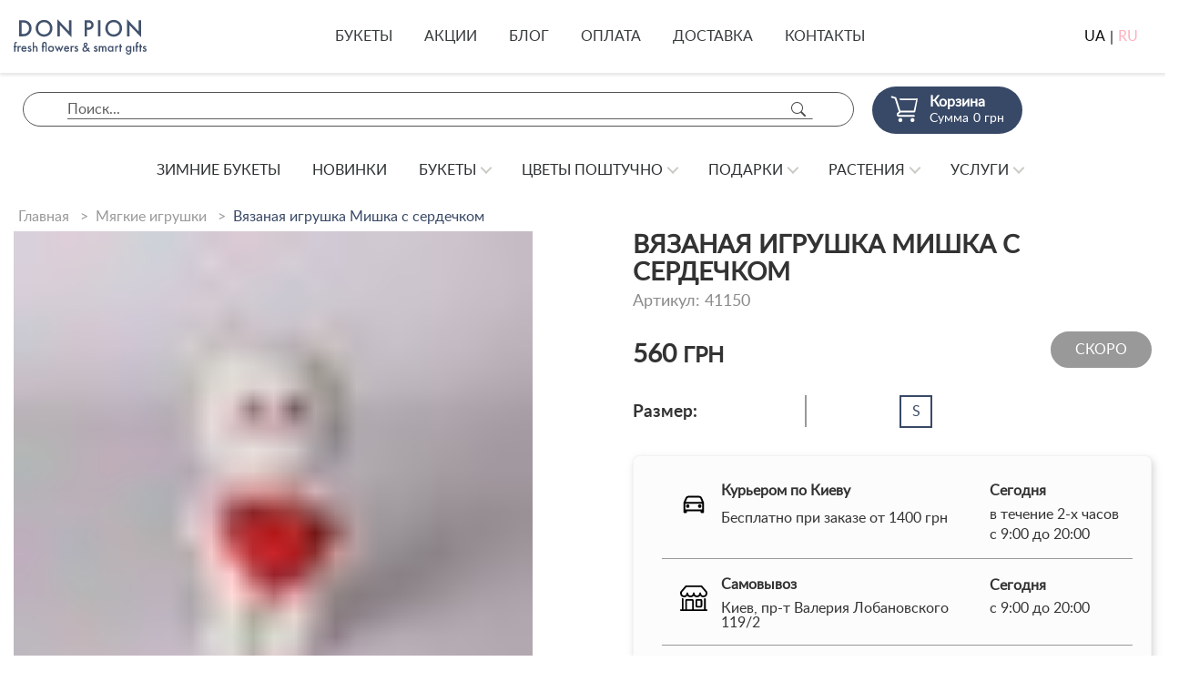

--- FILE ---
content_type: text/html; charset=utf-8
request_url: https://donpion.ua/ru/shop/product/bear-with-heart/
body_size: 33421
content:
<!DOCTYPE html>

<html lang="ru">
<head>
    <!-- Preload style -->
    <link rel="preload" href="/static/vendors/jquery/js/jquery-3.2.1.min.js" as="script" />
    <link rel="preload" href="/static/vendors/owl2-3-4/dist/owl.carousel.min.js" as="script" />
    <link rel="preload" href="/static/vendors/slick/js/slick.min.js" as="script" />
    <link rel="preload" href="/static/js/initCarousel.min.js?v=202302081640" as="script" />
    <link rel="preload" href="/static/vendors/jquery-ui/js/jquery-ui.min.js" as="script" />

    
    <meta charset="UTF-8">
    <meta http-equiv="Content-type" content="text/html; charset=utf-8">
    <meta http-equiv="X-UA-Compatible" content="IE=edge">
    
    <meta name='viewport' content='width=device-width, initial-scale=1.0, maximum-scale=1.0, user-scalable=0' />
    <meta name="keywords" content="">
    <meta name="description" content="Интернет магазин подарков Donpion ❤️ Вязаная игрушка Мишка с сердечком ❤️ Профессиональные флористы ❤️ Быстрая доставка подарков ☎️ +380 67 311 33 55">

    <meta property='og:title' content='Donpion - fresh flowers and smart gifts' />
    <meta property='og:url' content='https://donpion.ua' />
    <meta property='og:type' content='website' />
    
    <meta property='og:image' content='https://donpion.ua/static/media/uploads/og/logo_square_small.png' />
    
    
        <link rel="alternate" hreflang="uk" href="https://donpion.ua/shop/product/bear-with-heart/" />
    
        <link rel="alternate" hreflang="ru" href="https://donpion.ua/ru/shop/product/bear-with-heart/" />
    
    <link rel="alternate" hreflang="x-default" href="https://donpion.ua/shop/product/bear-with-heart/" />
    <title>Вязаная игрушка Мишка с сердечком - заказать и купить подарки с доставкой | Donpion</title>

    <link rel="shortcut icon" href="/static/favicon.ico">

    
    




<!-- LD+JSON Product -->
<script type="application/ld+json">
{
    "@context": "https://schema.org/",
    "@type": "Product",
    "name": "Вязаная игрушка Мишка с сердечком",
    "brand": "Donpion",
    "model": "41150",
    "image": "donpion.ua/static/media/uploads/product/Soft_toys/41150/.thumbnails/r12a6453.jpg/r12a6453-0x700.jpg",
    "description": "Вязаная игрушка ручной работы - станет лучшим другом ребенку, отличным подарком близкому человеку, сувениром. Милого мишку не хочется выпускать из рук.
Порадуйте своих близких замечательным подарком!
",
    "offers": {
        "@type": "Offer",
        "priceCurrency": "UAH",
        "price": "560",
        "seller": "Donpion"
    }
}
</script>
<!-- End LD+JSON Product -->




<!-- LD+JSON Breadcrumb -->
<script type="application/ld+json">
{
    "@context": "https://schema.org",
    "@type": "BreadcrumbList",
    "name": "Breadcrumb",
    "itemListElement":
    [
        {
            "@type": "ListItem",
            "position": 1,
            "item":
            {
                "@id": "https://donpion.ua/ru/",
                "name": "Главная"
            }
        },
        {
            "@type": "ListItem",
            "position": 2,
            "item":
            {
                "@id": "https://donpion.ua/ru/stuffed-toys/",
                "name": "Мягкие игрушки"
            }
        }
        
    ]
}
</script>
<!-- End LD+JSON Breadcrumb -->





<!-- LD+JSON WebSite -->
<script type="application/ld+json">
{
    "@context": "https://schema.org",
    "@type": "WebSite",
    "url": "https://donpion.ua",
    "name": "Web site Donpion",
    "potentialAction": {
        "@type": "SearchAction",
        "name": "Search",
        "target": "https://donpion.ua/search/?q={search_term_string}",
        "query-input": "required name=search_term_string"
    }
}
</script>
<!-- End LD+JSON WebSite -->





<!-- LD+JSON LocalBusiness -->
<script type="application/ld+json">
{
    "@context": "https://schema.org",
    "@type": "LocalBusiness",
    "name": "Donpion",
    "image": "https://donpion.ua/static/img/logo.png",
    "url": "https://donpion.ua",
    "telephone": "+380673113355",
    "address": {
       "@type": "PostalAddress",
        "streetAddress": "просп.В.Лобановського, 119/2",
        "addressLocality": "Київ",
        "addressRegion": "Київ",
        "addressCountry": "UA",
        "postalCode": "03118"
    },
    "geo": {
        "@type": "GeoCoordinates",
        "latitude": "50.407718743445706",
        "longitude": "30.512287728835958"
    },
    "openingHoursSpecification": [
    {
        "@type": "OpeningHoursSpecification",
        "dayOfWeek": "Monday",
        "opens": "08:30",
        "closes": "20:00"
    },
    {
        "@type": "OpeningHoursSpecification",
        "dayOfWeek": "Tuesday",
        "opens": "08:30",
        "closes": "20:00"
    },
    {
        "@type": "OpeningHoursSpecification",
        "dayOfWeek": "Wednesday",
        "opens": "08:30",
        "closes": "20:00"
    },
    {
        "@type": "OpeningHoursSpecification",
        "dayOfWeek": "Thursday",
        "opens": "08:30",
        "closes": "20:00"
    },
    {
        "@type": "OpeningHoursSpecification",
        "dayOfWeek": "Friday",
        "opens": "08:30",
        "closes": "20:00"
    },
    {
        "@type": "OpeningHoursSpecification",
        "dayOfWeek": "Saturday",
        "opens": "09:00",
        "closes": "20:00"
    },
    {
        "@type": "OpeningHoursSpecification",
        "dayOfWeek": "Sunday",
        "opens": "09:00",
        "closes": "20:00"
    }
    ],
    "sameAs": [
        "https://www.instagram.com/donpionua/",
        "https://www.facebook.com/donpionua/"
    ]
}
</script>

<!-- End LD+JSON LocalBusiness -->


    
    <link rel="stylesheet" href="/static/vendors/bootstrap/3.3.7/css/bootstrap.min.css" media="print" onload="this.media='all'">

    <!-- Owl2 -->
    <link rel="stylesheet" href="/static/vendors/owl2-3-4/dist/assets/owl.theme.default.min.css">
    <link rel="stylesheet" href="/static/vendors/jquery-ui/css/jquery-ui.theme.min.css" media="print" onload="this.media='all'">

    <link rel="stylesheet" href="/static/css/cd-menu.min.css?v=202408012125">

    
    
        <link rel="stylesheet" href="/static/css/donpion.min.css?t=202408230208">
    


    
    

    
    
    <link rel="canonical" href="https://donpion.ua/ru/shop/product/bear-with-heart/"/>

    <!-- Preload images -->
    <link rel="preload" as="image" href="/static/media/uploads/product/Soft_toys/41150/.thumbnails/r12a6453.jpg/r12a6453-0x52.jpg">
    <link rel="preload" as="image" href="/static/media/uploads/product/Soft_toys/41150/.thumbnails/r12a6453.jpg/r12a6453-0x384.jpg">
    <link rel="preload" as="image" href="/static/media/uploads/product/Soft_toys/41150/.thumbnails/r12a6453.jpg/r12a6453-0x700.jpg">


    <!-- Google Tag Manager -->
    <script>(function(w,d,s,l,i){w[l]=w[l]||[];w[l].push({'gtm.start':
            new Date().getTime(),event:'gtm.js'});var f=d.getElementsByTagName(s)[0],
        j=d.createElement(s),dl=l!='dataLayer'?'&l='+l:'';j.async=true;j.src=
        'https://www.googletagmanager.com/gtm.js?id='+i+dl;f.parentNode.insertBefore(j,f);
    })(window,document,'script','dataLayer','GTM-59W84KM');</script>

    <!-- Global site tag (gtag.js) - Google Ads: 716912035-->
    <script async src="https://www.googletagmanager.com/gtag/js?id=AW-716912035"></script>
     <script>
        window.dataLayer = window.dataLayer || [];
        function gtag(){dataLayer.push(arguments);}
        gtag('js', new Date());
        gtag('config', 'AW-716912035');
    </script>
    <!-- End Google Tag Manager -->

    <!-- Facebook Pixel Code -->
    <script>
        !function(f,b,e,v,n,t,s)
        {if(f.fbq)return;n=f.fbq=function(){n.callMethod?
            n.callMethod.apply(n,arguments):n.queue.push(arguments)};
            if(!f._fbq)f._fbq=n;n.push=n;n.loaded=!0;n.version='2.0';
            n.queue=[];t=b.createElement(e);t.async=!0;
            t.src=v;s=b.getElementsByTagName(e)[0];
            s.parentNode.insertBefore(t,s)}(window, document,'script',
            'https://connect.facebook.net/en_US/fbevents.js');
        fbq('init', '424787468396200');
        fbq('track', 'PageView');
    </script>
    <!-- End Facebook Pixel Code -->

    <meta name="interkassa-verification" content="cbd9b555040e585b4dd601bfe98a1cc7"/>
    <meta name="facebook-domain-verification" content="iaio30yqy97mnm4cuknvjuxdhoztdk"/>
</head>


    <body>


<!-- Google Tag Manager (noscript) -->
<noscript><iframe src="https://www.googletagmanager.com/ns.html?id=GTM-59W84KM"
                  height="0" width="0" style="display:none;visibility:hidden"></iframe></noscript>


    
    
    
    
    
    <div class="scroll-to-top" id="scroll-to-top" onclick="topFunction()">
      <div class="scroll-to-top__btn">
        Наверх
        <snap>&#708;</snap>
      </div>
    </div>
    

    
    <div class="menu-wrap" >













        <header class="cd-main-header">
            <a class="cd-logo" href="/ru/">
                <span class="cd-logo__icon">
                    <svg xmlns="http://www.w3.org/2000/svg" viewBox="0 0 169.46 174.81"><defs><style>.cls-1{fill:#384967;}</style></defs><g id="Layer_2" data-name="Layer 2"><g><path class="cls-1" d="M48.33,150.59s16.14,24.49,47.09,24.21c40.67,0,53.35-49.85,53.35-49.85s20.25-23,20.68-52.75-25.61-61.48-56.38-61.48c0,0-12.4-11-39.74-10.72C36.28,0,4.74,22.92.11,59.1c-.64,5.11,1.8,10.6,1.8,16.51,0,0-2.16,24.48,11.32,47.51S48.33,150.59,48.33,150.59ZM153.42,44.89s4.86,11.29,4.86,21.3a77.32,77.32,0,0,1-5.89,28.52s-2.65-20.28-2.65-23.22S153.42,59,153.42,44.89Zm-118.34,50C35.08,64.89,49.4,51,49.4,51c0,23.63,9.11,32.39,9.11,32.39A27.54,27.54,0,0,0,55,97a12.65,12.65,0,0,0,2.63,7.4S35.08,98,35.08,94.87Zm55,66.08c-11.33,0-20.56-6.45-20.56-6.45s9.73,1.22,28.21-3,35.67-15.27,35.67-15.27S122,160.95,90.12,160.95Zm-15.5-21.54c-13.45,0-20.07,0-25.51-5.3s-12.33-27.65-12.33-27.65,12.27,10.48,49,10.48c35.25,0,55.34-28.06,55.34-28.06s.09,2.55.09,18S98.7,139.41,74.62,139.41ZM70.32,97a33.8,33.8,0,0,0,6.92,4,10.27,10.27,0,0,1-10.77-1c-5.31-4-3.17-9-3.17-9S67.47,94.77,70.32,97ZM68.07,59.39c0-4.69.18-13.41,8.68-13.41s23.84,10.29,23.84,25.46c0,9.49-1.3,16.46-6.67,16.46S68.07,74.66,68.07,59.39ZM147.36,39c.33,4.53-1.68,17.53-1.68,17.53s-2.91-10-5-15.13-8.45-14.07-8.45-14.07C135.44,27.29,147.36,32.32,147.36,39ZM131.3,50s7.51,18.91,7.51,24.23-7,10.63-8.43,10.63c-.66,0,2.49-6.41,2.85-13.79C133.62,62.58,131.3,50,131.3,50ZM109.6,85.92a183.19,183.19,0,0,0,1.63-19c0-37.21-41.14-33.09-41.14-33.09A70,70,0,0,1,87.7,31.29c23.08,0,34,15.1,34,30.51C121.65,74.85,109.6,85.92,109.6,85.92ZM12.2,67.24c0-9.24,9.44-31.59,9.44-31.59S43.32,16.14,78.56,16.14s37,10.36,37,10.36a62.77,62.77,0,0,0-30.55-8c-40.75,0-60.27,46.34-60.27,69.81C24.7,88.31,12.2,83.37,12.2,67.24Zm1.68,26.9,11.45,8.6s2,7.91,4.08,13.86,5.38,13,5.38,13-5.07-2.24-12.46-13.64A54.44,54.44,0,0,1,13.88,94.13Z"/></g></g></svg>
                </span>
                <span class="cd-logo__main">
                    <span class="cd-logo__logo">
                        <svg xmlns="http://www.w3.org/2000/svg" viewBox="0 0 355.18 52.89"><defs><style>.cls-1{fill:#384967;}</style></defs><g id="Layer_2" data-name="Layer 2"><g><path class="cls-1" d="M27.26,7.73C22.06,3.86,16.37,3.16,9.83,3.16H0V50H9.69c6.53,0,11.66-.63,17.14-4.5,6.18-4.35,9.41-11.1,9.41-18.9A23.19,23.19,0,0,0,27.26,7.73ZM22.69,40c-4.07,3-8.92,3.3-12.43,3.3H7.16V9.91h3.09c3.44,0,8.43.28,12.5,3.23a16.69,16.69,0,0,1,6.32,13.49A16.51,16.51,0,0,1,22.69,40Z"/><path class="cls-1" d="M72.64,2.32c-14,0-24.38,10.54-24.38,24.31s10.33,24.3,24.38,24.3S97,40.39,97,26.62,86.69,2.32,72.64,2.32Zm0,42c-10,0-17.21-7.31-17.21-17.7s7.16-17.7,17.21-17.7,17.21,7.31,17.21,17.7S82.68,44.32,72.64,44.32Z"/><polygon class="cls-1" points="111.28 0 111.28 50.02 118.44 50.02 118.44 17.28 152.44 52.89 152.44 3.16 145.28 3.16 145.28 35.62 111.28 0"/><path class="cls-1" d="M217,17.07a13.56,13.56,0,0,0-5.83-11.38c-3.37-2.25-7.38-2.53-10.26-2.53H190.59V50h7.16V31H201c3.44,0,7.73-.49,11.45-3.65A13.12,13.12,0,0,0,217,17.07Zm-16,7.31h-3.23V9.76h3.16c8.15,0,9.2,4.64,9.2,7.24C210.12,21.35,207.16,24.38,201,24.38Z"/><rect class="cls-1" x="229.58" y="3.16" width="7.16" height="46.85"/><path class="cls-1" d="M299.75,26.62c0-13.77-10.33-24.31-24.38-24.31S251,12.85,251,26.62s10.33,24.3,24.37,24.3S299.75,40.39,299.75,26.62Zm-41.58,0c0-10.4,7.16-17.7,17.21-17.7s17.21,7.31,17.21,17.7-7.17,17.7-17.21,17.7S258.17,37,258.17,26.62Z"/><polygon class="cls-1" points="348.01 3.16 348.01 35.62 314.02 0 314.02 50.02 321.18 50.02 321.18 17.28 355.18 52.89 355.18 3.16 348.01 3.16"/></g></g></svg>
                    </span>
                    <span class="cd-logo__slogan">
                        <svg xmlns="http://www.w3.org/2000/svg" viewBox="0 0 254.95 24.52"><defs><style>.cls-1{fill:#384967;}</style></defs><g id="Layer_2" data-name="Layer 2"><g><path class="cls-1" d="M2.1,1.06a4.71,4.71,0,0,0-1,3.33V8.08H0v2.27H1.06v8.36H3.54V10.36H6.21V8.08H3.54v-4a1.75,1.75,0,0,1,.4-1.26A1.44,1.44,0,0,1,5,2.4a2.14,2.14,0,0,1,1.19.38V.33A3.94,3.94,0,0,0,4.62,0,3.33,3.33,0,0,0,2.1,1.06Z"/><path class="cls-1" d="M11.14,8.16a4.27,4.27,0,0,0-1,.88v-1H7.63V18.72h2.48V13.21a3.42,3.42,0,0,1,.68-2.45,1.93,1.93,0,0,1,1.54-.58,2.23,2.23,0,0,1,1.26.38l1-2.25a3.67,3.67,0,0,0-1.94-.51A2.85,2.85,0,0,0,11.14,8.16Z"/><path class="cls-1" d="M19.93,7.81a4.84,4.84,0,0,0-3.56,1.44,6.23,6.23,0,0,0-1.69,4.37,5.7,5.7,0,0,0,1.57,4.07A4.72,4.72,0,0,0,19.83,19,5.87,5.87,0,0,0,23,18.24a5.59,5.59,0,0,0,1.79-1.95l-2.07-1.16a3.85,3.85,0,0,1-1,1.16,2.61,2.61,0,0,1-1.69.53,2.53,2.53,0,0,1-1.89-.68A3.51,3.51,0,0,1,17.2,14h7.63v-.3a6.39,6.39,0,0,0-1.49-4.5A4.58,4.58,0,0,0,19.93,7.81ZM17.38,12a2.79,2.79,0,0,1,.76-1.37,2.58,2.58,0,0,1,3.41-.07A2.57,2.57,0,0,1,22.31,12Z"/><path class="cls-1" d="M32,12.48l-1.26-.63c-.53-.28-.68-.33-.83-.43a.68.68,0,0,1-.35-.61.8.8,0,0,1,.23-.55,1,1,0,0,1,.76-.28,1.78,1.78,0,0,1,1.52.91L33.9,9.67a3.64,3.64,0,0,0-1.21-1.31,3.33,3.33,0,0,0-2-.56,3.43,3.43,0,0,0-2.6,1,3.32,3.32,0,0,0-.88,2.27A2.32,2.32,0,0,0,28,12.88a5.27,5.27,0,0,0,1.46.91l.91.43a3.28,3.28,0,0,1,1.06.66,1.15,1.15,0,0,1,.33.81,1.26,1.26,0,0,1-.35.83,1.49,1.49,0,0,1-1,.35,1.51,1.51,0,0,1-1.09-.4,2.78,2.78,0,0,1-.58-1l-2,1a4.15,4.15,0,0,0,1.36,1.94,3.66,3.66,0,0,0,2.3.68,3.8,3.8,0,0,0,3-1.19,3.53,3.53,0,0,0,.93-2.42,2.62,2.62,0,0,0-.78-2A5.07,5.07,0,0,0,32,12.48Z"/><path class="cls-1" d="M41.84,7.81A3.82,3.82,0,0,0,39,9V.3H36.51V18.72H39V13.59a4.77,4.77,0,0,1,.51-2.68A2.2,2.2,0,0,1,41.31,10a1.87,1.87,0,0,1,1.39.56,2.56,2.56,0,0,1,.48,1.84v6.29h2.48V12.2a5.23,5.23,0,0,0-.68-3A3.61,3.61,0,0,0,41.84,7.81Z"/><path class="cls-1" d="M59.07,0a4.22,4.22,0,0,0-3.69,1.64,4.75,4.75,0,0,0-.66,2.9V8.08h-.86v2.27h.86v8.36H57.2V10.36h2.68V8.08H57.2V4.82a3.08,3.08,0,0,1,.3-1.64,1.64,1.64,0,0,1,1.57-.81,1.71,1.71,0,0,1,1.57.81,3.46,3.46,0,0,1,.3,1.64V18.72h2.48V4.55a4.89,4.89,0,0,0-.66-2.9C62.38,1.06,61.52,0,59.07,0Z"/><path class="cls-1" d="M71.68,7.81A5.49,5.49,0,0,0,66,13.41a5.68,5.68,0,0,0,11.37,0A5.49,5.49,0,0,0,71.68,7.81Zm0,9a3.06,3.06,0,0,1-3.16-3.39,3.17,3.17,0,1,1,6.31,0A3.06,3.06,0,0,1,71.68,16.82Z"/><polygon class="cls-1" points="90.02 14.17 87.04 7.17 84.06 14.17 81.3 8.08 78.53 8.08 84.06 19.47 87.04 12.68 90.02 19.47 95.55 8.08 92.77 8.08 90.02 14.17"/><path class="cls-1" d="M101.69,7.81a4.84,4.84,0,0,0-3.56,1.44,6.23,6.23,0,0,0-1.69,4.37A5.7,5.7,0,0,0,98,17.68,4.72,4.72,0,0,0,101.59,19a5.87,5.87,0,0,0,3.13-.81,5.59,5.59,0,0,0,1.79-1.95l-2.07-1.16a3.85,3.85,0,0,1-1,1.16,2.61,2.61,0,0,1-1.69.53,2.53,2.53,0,0,1-1.89-.68A3.51,3.51,0,0,1,99,14h7.63v-.3a6.39,6.39,0,0,0-1.49-4.5A4.58,4.58,0,0,0,101.69,7.81ZM99.14,12a2.79,2.79,0,0,1,.76-1.37,2.58,2.58,0,0,1,3.41-.07,2.57,2.57,0,0,1,.76,1.44Z"/><path class="cls-1" d="M112.68,8.16a4.27,4.27,0,0,0-1,.88v-1h-2.48V18.72h2.48V13.21a3.42,3.42,0,0,1,.68-2.45,1.93,1.93,0,0,1,1.54-.58,2.23,2.23,0,0,1,1.26.38l1-2.25a3.67,3.67,0,0,0-1.94-.51A2.85,2.85,0,0,0,112.68,8.16Z"/><path class="cls-1" d="M121.65,12.48l-1.26-.63c-.53-.28-.68-.33-.83-.43a.68.68,0,0,1-.35-.61.8.8,0,0,1,.23-.55,1,1,0,0,1,.76-.28,1.78,1.78,0,0,1,1.52.91l1.84-1.21a3.64,3.64,0,0,0-1.21-1.31,3.33,3.33,0,0,0-2-.56,3.43,3.43,0,0,0-2.6,1,3.32,3.32,0,0,0-.88,2.27,2.32,2.32,0,0,0,.76,1.79,5.27,5.27,0,0,0,1.46.91l.91.43a3.28,3.28,0,0,1,1.06.66,1.15,1.15,0,0,1,.33.81,1.26,1.26,0,0,1-.35.83,1.49,1.49,0,0,1-1,.35,1.51,1.51,0,0,1-1.09-.4,2.78,2.78,0,0,1-.58-1l-2,1a4.15,4.15,0,0,0,1.36,1.94A3.66,3.66,0,0,0,120,19a3.8,3.8,0,0,0,3-1.19,3.53,3.53,0,0,0,.93-2.42,2.62,2.62,0,0,0-.78-2A5.07,5.07,0,0,0,121.65,12.48Z"/><path class="cls-1" d="M145.68,12.53,144,10.81,142.12,13l-3-3.64a10.2,10.2,0,0,0,2.1-1.95A3.54,3.54,0,0,0,142,5.2a4,4,0,0,0-8,.25,5.23,5.23,0,0,0,1.67,3.49c-.15.1-.88.61-1.34.93a5,5,0,0,0-2.42,4.34A4.69,4.69,0,0,0,136.89,19a5.89,5.89,0,0,0,3.69-1.16A9.86,9.86,0,0,0,142,16.64l1.67,2.07h3.13l-3.11-3.89Zm-7.75-8.84a1.5,1.5,0,0,1,1.67,1.52,2.14,2.14,0,0,1-1,1.67l-.93.68-.76-.91a2.41,2.41,0,0,1-.58-1.46A1.45,1.45,0,0,1,137.92,3.69Zm1,12.53a3.3,3.3,0,0,1-1.89.65,2.53,2.53,0,0,1-2.63-2.55,3.12,3.12,0,0,1,.91-2.15,7.84,7.84,0,0,1,1.84-1.39l3.33,4A15.54,15.54,0,0,1,138.88,16.22Z"/><path class="cls-1" d="M158.84,12.48l-1.26-.63c-.53-.28-.68-.33-.83-.43a.68.68,0,0,1-.35-.61.8.8,0,0,1,.23-.55,1,1,0,0,1,.76-.28,1.78,1.78,0,0,1,1.52.91l1.84-1.21a3.64,3.64,0,0,0-1.21-1.31,3.33,3.33,0,0,0-2-.56,3.43,3.43,0,0,0-2.6,1,3.32,3.32,0,0,0-.88,2.27,2.32,2.32,0,0,0,.76,1.79,5.27,5.27,0,0,0,1.46.91l.91.43a3.28,3.28,0,0,1,1.06.66,1.15,1.15,0,0,1,.33.81,1.26,1.26,0,0,1-.35.83,1.49,1.49,0,0,1-1,.35,1.51,1.51,0,0,1-1.09-.4,2.78,2.78,0,0,1-.58-1l-2,1a4.15,4.15,0,0,0,1.36,1.94,3.66,3.66,0,0,0,2.3.68,3.8,3.8,0,0,0,3-1.19,3.53,3.53,0,0,0,.93-2.42,2.62,2.62,0,0,0-.78-2A5.07,5.07,0,0,0,158.84,12.48Z"/><path class="cls-1" d="M174.35,7.81a3.77,3.77,0,0,0-3.16,1.57,3.12,3.12,0,0,0-2.75-1.57,3.28,3.28,0,0,0-2.63,1.26v-1h-2.48V18.72h2.48V13.23a4.32,4.32,0,0,1,.48-2.42,1.83,1.83,0,0,1,1.46-.78,1.4,1.4,0,0,1,1.41.94,4.92,4.92,0,0,1,.23,1.89v5.86h2.48V13.23a4.32,4.32,0,0,1,.48-2.42,1.83,1.83,0,0,1,1.46-.78,1.4,1.4,0,0,1,1.41.94,4.92,4.92,0,0,1,.23,1.89v5.86h2.48V12.15a5.24,5.24,0,0,0-.56-2.68A3.41,3.41,0,0,0,174.35,7.81Z"/><path class="cls-1" d="M188.86,9.32a3.88,3.88,0,0,0-3.16-1.52c-2.8,0-5.18,2.12-5.18,5.58,0,2.93,1.87,5.66,5.15,5.66a4.09,4.09,0,0,0,3.18-1.44v1.11h2.48V8.08h-2.48ZM186,16.82a3.1,3.1,0,0,1-3-3.39c0-1.89,1.16-3.41,3-3.41,1.57,0,3,1.11,3,3.43A3,3,0,0,1,186,16.82Z"/><path class="cls-1" d="M198,8.16a4.25,4.25,0,0,0-1,.88v-1h-2.48V18.72h2.48V13.21a3.43,3.43,0,0,1,.68-2.45,1.93,1.93,0,0,1,1.54-.58,2.23,2.23,0,0,1,1.26.38l1-2.25a3.68,3.68,0,0,0-1.95-.51A2.85,2.85,0,0,0,198,8.16Z"/><polygon class="cls-1" points="205.91 4.19 203.44 4.19 203.44 8.08 202.4 8.08 202.4 10.36 203.44 10.36 203.44 18.72 205.91 18.72 205.91 10.36 207.81 10.36 207.81 8.08 205.91 8.08 205.91 4.19"/><path class="cls-1" d="M223.14,9.25A4,4,0,0,0,220,7.81a4.83,4.83,0,0,0-3.61,1.46,5.65,5.65,0,0,0-1.57,4.12,6,6,0,0,0,1.59,4.22A4.51,4.51,0,0,0,219.91,19a3.85,3.85,0,0,0,3.23-1.52v1.39a3.5,3.5,0,0,1-.81,2.68,2.66,2.66,0,0,1-1.94.71,2.53,2.53,0,0,1-1.92-.73,3.52,3.52,0,0,1-.78-1.67h-2.4a6,6,0,0,0,1.57,3.31,4.7,4.7,0,0,0,3.49,1.31,5.41,5.41,0,0,0,3.54-1.14c1.46-1.24,1.74-3,1.74-5.53V8.08h-2.48ZM222.36,16a2.69,2.69,0,0,1-2.07.86,2.9,2.9,0,0,1-1.9-.71,3.65,3.65,0,0,1-1.06-2.68,3.69,3.69,0,0,1,1.09-2.7,2.56,2.56,0,0,1,1.87-.71,2.63,2.63,0,0,1,2,.76,3.55,3.55,0,0,1,1,2.68A3.53,3.53,0,0,1,222.36,16Z"/><rect class="cls-1" x="228.75" y="8.08" width="2.48" height="10.63"/><path class="cls-1" d="M235.65,1.06a4.71,4.71,0,0,0-1,3.33V8.08h-1.06v2.27h1.06v8.36h2.48V10.36h2.68V8.08h-2.68v-4a1.76,1.76,0,0,1,.4-1.26,1.44,1.44,0,0,1,1.09-.4,2.14,2.14,0,0,1,1.19.38V.33a3.94,3.94,0,0,0-1.59-.3A3.33,3.33,0,0,0,235.65,1.06Z"/><polygon class="cls-1" points="244.52 4.19 242.04 4.19 242.04 8.08 241.01 8.08 241.01 10.36 242.04 10.36 242.04 18.72 244.52 18.72 244.52 10.36 246.41 10.36 246.41 8.08 244.52 8.08 244.52 4.19"/><path class="cls-1" d="M252.68,12.48l-1.26-.63c-.53-.28-.68-.33-.83-.43a.68.68,0,0,1-.35-.61.8.8,0,0,1,.23-.55,1,1,0,0,1,.76-.28,1.78,1.78,0,0,1,1.52.91l1.84-1.21a3.64,3.64,0,0,0-1.21-1.31,3.33,3.33,0,0,0-2-.56,3.43,3.43,0,0,0-2.6,1,3.32,3.32,0,0,0-.88,2.27,2.32,2.32,0,0,0,.76,1.79,5.25,5.25,0,0,0,1.46.91l.91.43a3.28,3.28,0,0,1,1.06.66,1.15,1.15,0,0,1,.33.81,1.26,1.26,0,0,1-.35.83,1.49,1.49,0,0,1-1,.35,1.51,1.51,0,0,1-1.09-.4,2.78,2.78,0,0,1-.58-1l-2,1a4.15,4.15,0,0,0,1.36,1.94A3.66,3.66,0,0,0,251,19a3.8,3.8,0,0,0,3-1.19,3.53,3.53,0,0,0,.93-2.42,2.63,2.63,0,0,0-.78-2A5.07,5.07,0,0,0,252.68,12.48Z"/></g></g></svg>
                    </span>
                </span>
            </a>
            <nav class="cd-nav">
                

<ul class="cd-primary-nav is-fixed">
    <li><a class="top-nav__unit" href="/ru/bouquets/">Букеты</a></li>
    <li><a class="top-nav__unit" href="/ru/promotions/">Акции</a></li>
    <li><a class="top-nav__unit" href="/ru/blog/">блог</a></li>
    <li><a class="top-nav__unit" href="/ru/payment/">оплата</a></li>
    <li><a class="top-nav__unit" href="/ru/delivery/">доставка</a></li>
    <li><a class="top-nav__unit" href="/ru/contacts/">контакты</a></li>
</ul>
                
<ul id="cd-primary-nav" class="cd-primary-nav is-fixed show-only-mobile"><li id="cd-primary-nav-item-close"><p><strong>Donpion</strong></p></li><li class="l1-1-li"
                        id="winter-collection"><a href="/ru/winter-collection/" class="l1-1-a">
                            Зимние букеты
                        </a></li><li class="l1-2-li"
                        id="new-products"><a href="/ru/new-products/" class="l1-2-a">
                            Новинки
                        </a></li><li class="l1-3-li"
                        id="hits"><a href="/ru/hits/" class="l1-3-a">
                            Хиты продаж
                        </a></li><li class="l1-4-li has-children"
                        id="bouquets"><a href="/ru/bouquets/" class="l1-4-a">
                            Букеты
                        </a><ul class="cd-secondary-nav is-hidden"><li class="go-back"><a href="#0">Меню</a></li><li class="see-all"><a href="/ru/bouquets/">Все Букеты</a></li><li class="has-children"
                        id="all-collections"><a href="/ru/all-collections/" class="">
                        Коллекции цветов
                    </a><ul class="is-hidden"><li class="go-back"><a href="#0">Букеты</a></li><li class="see-all"><a href="/ru/all-collections/">Все Коллекции цветов</a></li><li><a href="/ru/winter-collection/">Зимние букеты</a></li><li><a href="/ru/rose-collection/">Розы</a></li><li><a href="/ru/tulip-collection/">Тюльпаны</a></li><li><a href="/ru/kolektseeya-peevoneej/">Пионы</a></li><li><a href="/ru/a-collection-of-hydrangeas/">Гортензии</a></li><li><a href="/ru/autumn-collection/">Осенние букеты</a></li><li><a href="/ru/patriotic-collection/">Патриотические букеты</a></li><li><a href="/ru/kollektsiya-suhotsvetov/">Букеты сухоцветов</a></li><li><a href="/ru/wedding-collection/">Свадебные букеты</a></li><li><a href="/ru/exclusive-collection/">VIP букеты</a></li><li><a href="/ru/in-a-vase/">Цветы в вазе</a></li><li><a href="/ru/compliments/">Букет комплимент</a></li><li><a href="/ru/man/">Мужские букеты</a></li><li><a href="/ru/spring-collection/">Весенние букеты</a></li><li><a href="/ru/summer-collection/">Летние букеты</a></li><!-- CONTACTS --><!-- END CONTACTS --></ul><li class="has-children"
                        id="celebration"><a href="/ru/celebration/" class="">
                        Праздники
                    </a><ul class="is-hidden"><li class="go-back"><a href="#0">Букеты</a></li><li class="see-all"><a href="/ru/celebration/">Все Праздники</a></li><li><a href="/ru/birthday/">День Рождения</a></li><li><a href="/ru/newborn-collection/">Рождение ребенка</a></li><li><a href="/ru/valentines-day/">День влюбленных</a></li><li><a href="/ru/8-march/">Букет на 8 марта</a></li><li><a href="/ru/easter-collection/">Пасха</a></li><li><a href="/ru/mothers-day/">День матери</a></li><li><a href="/ru/teachers-congratulations/">Букет учителю</a></li><li><a href="/ru/halloween/">Хэллоуин</a></li><li><a href="/ru/chernaya-pyatnitsa/">Черная пятница</a></li><li><a href="/ru/christmas-collection/">Новый год</a></li><!-- CONTACTS --><!-- END CONTACTS --></ul><li class="has-children"
                        id="types-of-bouquets"><a href="/ru/types-of-bouquets/" class="">
                        Типы букетов
                    </a><ul class="is-hidden"><li class="go-back"><a href="#0">Букеты</a></li><li class="see-all"><a href="/ru/types-of-bouquets/">Все Типы букетов</a></li><li><a href="/ru/51-roses/">51 роза</a></li><li><a href="/ru/101-roses/">101 роза</a></li><li><a href="/ru/201-roses/">201 роза</a></li><li><a href="/ru/501-roses/">501 роза</a></li><li><a href="/ru/1001-and-1501-roses/">1001 и 1501 роза</a></li><li><a href="/ru/hat-boxes/">В шляпной коробке</a></li><li><a href="/ru/room-flowers/">Комната цветов</a></li><li><a href="/ru/compliments/">Комплимент</a></li><li><a href="/ru/in-envelope/">В конверте</a></li><li><a href="/ru/in-a-vase/">В вазе</a></li><li><a href="/ru/ritualna-floristika/">Ритуальная флористика</a></li><li><a href="/ru/corporate-bouquets/">Корпоративные букеты</a></li><!-- CONTACTS --><!-- END CONTACTS --></ul><li class="has-children"
                        id="to-whom"><a href="/ru/to-whom/" class="">
                        Для кого
                    </a><ul class="is-hidden"><li class="go-back"><a href="#0">Букеты</a></li><li class="see-all"><a href="/ru/to-whom/">Все Для кого</a></li><li><a href="/ru/girl/">Букет девушке</a></li><li><a href="/ru/woman/">Букет женщине</a></li><li><a href="/ru/bride/">Букет для невесты</a></li><li><a href="/ru/child/">Букет для ребенка</a></li><li><a href="/ru/man/">Букет для мужчины</a></li><!-- CONTACTS --><!-- END CONTACTS --></ul><!-- CONTACTS --><!-- END CONTACTS --></ul></li><li class="l1-5-li has-children"
                        id="flowers-by-the-piece"><a href="/ru/flowers-by-the-piece/" class="l1-5-a">
                            Цветы поштучно
                        </a><ul class="cd-secondary-nav is-hidden"><li class="go-back"><a href="#0">Меню</a></li><li class="see-all"><a href="/ru/flowers-by-the-piece/">Все Цветы поштучно</a></li><li class="has-children"
                        id="most-popular"><a href="/ru/most-popular/" class="">
                        Популярные
                    </a><ul class="is-hidden"><li class="go-back"><a href="#0">Цветы поштучно</a></li><li class="see-all"><a href="/ru/most-popular/">Все Популярные</a></li><li><a href="/ru/pion/">Пион</a></li><li><a href="/ru/hydrangea/">Гортензия</a></li><li><a href="/ru/most-popular-local-rose/">Роза классическая</a></li><li><a href="/ru/peony-roses/">Роза пионовидная</a></li><li><a href="/ru/spray-rose/">Роза кустовая</a></li><li><a href="/ru/tulpan/">Тюльпан</a></li><li><a href="/ru/lisianthus/">Эустома</a></li><li><a href="/ru/ranunculus/">Ранункулюс</a></li><li><a href="/ru/dahlia/">Георгина</a></li><li><a href="/ru/chrysanthemum/">Хризантема</a></li><li><a href="/ru/gladiolus/">Гладиолус</a></li><li><a href="/ru/sunflower/">Подсолнух</a></li><!-- CONTACTS --><!-- END CONTACTS --></ul><li class="has-children"
                        id="type"><a href="/ru/type/" class="">
                        Сухоцветы
                    </a><ul class="is-hidden"><li class="go-back"><a href="#0">Цветы поштучно</a></li><li class="see-all"><a href="/ru/type/">Все Сухоцветы</a></li><li><a href="/ru/typeposhtuchno/">Поштучно</a></li><li><a href="/ru/typepuchkami/">Пучками</a></li><li><a href="/ru/cereal-dried-flowers/">Злаковые</a></li><!-- CONTACTS --><!-- END CONTACTS --></ul><li class="has-children"
                        id="seasonal-flowers"><a href="/ru/seasonal-flowers/" class="">
                        Сезонность
                    </a><ul class="is-hidden"><li class="go-back"><a href="#0">Цветы поштучно</a></li><li class="see-all"><a href="/ru/seasonal-flowers/">Все Сезонность</a></li><li><a href="/ru/flowers-to-order/">Круглый год</a></li><li><a href="/ru/autumn-flowers/">Осенние цветы</a></li><li><a href="/ru/winter-flowers/">Зимние цветы</a></li><li><a href="/ru/spring-flowers/">Весенние цветы</a></li><li><a href="/ru/summer-flowers/">Летние цветы</a></li><!-- CONTACTS --><!-- END CONTACTS --></ul><li class="has-children"
                        id="types-of-flowers-1"><a href="/ru/types-of-flowers-1/" class="">
                        Все цветы
                    </a><ul class="is-hidden"><li class="go-back"><a href="#0">Цветы поштучно</a></li><li class="see-all"><a href="/ru/types-of-flowers-1/">Все Все цветы</a></li><li><a href="/ru/allium/">Аллиум</a></li><li><a href="/ru/amarilis/">Амариллис</a></li><li><a href="/ru/ananas/">Ананас</a></li><li><a href="/ru/anemone/">Анемон</a></li><li><a href="/ru/antirrinum/">Антирринум</a></li><li><a href="/ru/anthurium/">Антуриум</a></li><li><a href="/ru/aspidistra-sheet/">Аспидистра лист</a></li><li><a href="/ru/astilba/">Астильба</a></li><li><a href="/ru/cotton/">Хлопок</a></li><li><a href="/ru/lilac/">Сирень</a></li><li><a href="/ru/viburnum/">Вибурнум</a></li><li><a href="/ru/carnation/">Гвоздика</a></li><li><a href="/ru/gerbera/">Гербера</a></li><li><a href="/ru/hyacinth/">Гиацинт</a></li><li><a href="/ru/gypsophila/">Гипсофила</a></li><li><a href="/ru/hydrangea/">Гортензия</a></li><li><a href="/ru/brassica/">Декоративная капуста</a></li><li><a href="/ru/delphinium/">Дельфиниум</a></li><li><a href="/ru/ilex/">Илекс</a></li><li><a href="/ru/iris/">Ирис</a></li><li><a href="/ru/calla/">Калла</a></li><li><a href="/ru/shop-lily-of-the-valley/">Ландыш</a></li><li><a href="/ru/matiola/">Маттиола</a></li><li><a href="/ru/mimosa/">Мимоза</a></li><li><a href="/ru/monstera-sheets/">Монстера</a></li><li><a href="/ru/narcissus/">Нарцисс</a></li><li><a href="/ru/nerine/">Нерине</a></li><li><a href="/ru/oxypetalum/">Оксипеталум</a></li><li><a href="/ru/vanda-orchid/">Орхидея Ванда</a></li><li><a href="/ru/pion/">Пион</a></li><li><a href="/ru/protea/">Протея</a></li><li><a href="/ru/ranunculus/">Ранункулюс</a></li><li><a href="/ru/local-rose/">Роза местная</a></li><li><a href="/ru/rose-import/">Роза импортная</a></li><li><a href="/ru/spray-rose/">Роза кустовая</a></li><li><a href="/ru/stifa/">Стифа</a></li><li><a href="/ru/tulpan/">Тюльпан</a></li><li><a href="/ru/freesia/">Фрезия</a></li><li><a href="/ru/hypericum/">Хиперикум</a></li><li><a href="/ru/eucalyptus/">Эвкалипт</a></li><li><a href="/ru/lisianthus/">Эустома</a></li><li><a href="/ru/euharis/">Эухарис</a></li><li><a href="/ru/types-of-flowers-1drugie/">Другие</a></li><!-- CONTACTS --><!-- END CONTACTS --></ul><!-- CONTACTS --><!-- END CONTACTS --></ul></li><li class="l1-6-li has-children"
                        id="presents"><a href="/ru/presents/" class="l1-6-a">
                            Подарки
                        </a><ul class="cd-secondary-nav is-hidden"><li class="go-back"><a href="#0">Меню</a></li><li class="see-all"><a href="/ru/presents/">Все Подарки</a></li><li class="has-children"
                        id="gifts-emotions"><a href="/ru/gifts-emotions/" class="">
                        Подарки-эмоции
                    </a><ul class="is-hidden"><li class="go-back"><a href="#0">Подарки</a></li><li class="see-all"><a href="/ru/gifts-emotions/">Все Подарки-эмоции</a></li><li><a href="/ru/air-balloons-and-clappers/">Воздушные шарики</a></li><li><a href="/ru/sweets-1/">Сладости</a></li><li><a href="/ru/stuffed-toys/">Мягкие игрушки</a></li><li><a href="/ru/lego/">LEGO</a></li><li><a href="/ru/advent-calendars/">Адвент-календари</a></li><li><a href="/ru/perfumery/">Парфюмерия</a></li><li><a href="/ru/podpiska-na-buketyi/">Подписка на букеты</a></li><li><a href="/ru/futbolky/">Футболки</a></li><li><a href="/ru/crackers/">Хлопушки</a></li><li><a href="/ru/candles-for-cake-1/">Свечи для торта</a></li><li><a href="/ru/postcards-notepads-envelopes/">Открытки</a></li><li><a href="/ru/envelopes/">Конверты</a></li><li><a href="/ru/notebooks/">Блокноты</a></li><li><a href="/ru/photo-albums/">Фотоальбомы</a></li><li><a href="/ru/board-games/">Настольные игры</a></li><li><a href="/ru/certificate-master-class/">Сертификат на мастер-класс</a></li><li><a href="/ru/diamond-mosaic/">Алмазная мозаика</a></li><li><a href="/ru/books/">Книги</a></li><li><a href="/ru/dry-cocktails/">Сухие коктейли</a></li><li><a href="/ru/decorations/">Украшения</a></li><!-- CONTACTS --><!-- END CONTACTS --></ul><li class="has-children"
                        id="for-home"><a href="/ru/for-home/" class="">
                        Полезные подарки
                    </a><ul class="is-hidden"><li class="go-back"><a href="#0">Подарки</a></li><li class="see-all"><a href="/ru/for-home/">Все Полезные подарки</a></li><li><a href="/ru/didukhy/">Дидухи</a></li><li><a href="/ru/vases/">Вазы</a></li><li><a href="/ru/fragrances-for-home-and-cars/">Ароматы для дома</a></li><li><a href="/ru/fragrances-for-cars/">Ароматы для автомобиля</a></li><li><a href="/ru/beauty-and-health/">Красота и здоровье</a></li><li><a href="/ru/candles/">Свечи</a></li><li><a href="/ru/covers-for-documents/">Обложки на документы</a></li><li><a href="/ru/paintings-by-numbers/">Картины по номерам</a></li><li><a href="/ru/vases-cups-plates/">Чашки</a></li><li><a href="/ru/plates/">Тарелки</a></li><li><a href="/ru/glasses/">Бокалы</a></li><li><a href="/ru/novorichnyy-dekor/">Новогодний декор</a></li><li><a href="/ru/aroma-keychains/">Арома брелки</a></li><!-- CONTACTS --><!-- END CONTACTS --></ul><li class="has-children"
                        id="sets"><a href="/ru/sets/" class="">
                        Подарочные наборы
                    </a><ul class="is-hidden"><li class="go-back"><a href="#0">Подарки</a></li><li class="see-all"><a href="/ru/sets/">Все Подарочные наборы</a></li><li><a href="/ru/flowers-sweets/">Сладости и цветы</a></li><li><a href="/ru/flowers-tea-coffe/">Чай, кофе и цветы</a></li><li><a href="/ru/gift-present/">Подарки и цветы</a></li><li><a href="/ru/sets-with-rose-petals/">Наборы с лепестками роз</a></li><li><a href="/ru/grocery-and-fruit-set/">Набор из фруктов и продуктов</a></li><!-- CONTACTS --><!-- END CONTACTS --></ul><li class="has-children"
                        id="holidays"><a href="/ru/holidays/" class="">
                        Подарки на праздники
                    </a><ul class="is-hidden"><li class="go-back"><a href="#0">Подарки</a></li><li class="see-all"><a href="/ru/holidays/">Все Подарки на праздники</a></li><li><a href="/ru/sets-birthday/">День рождения</a></li><li><a href="/ru/podarunky-na-vesillya/">Свадьба</a></li><li><a href="/ru/podarunky-na-novosillya/">Новосьелье</a></li><li><a href="/ru/corporate-gifts/">Корпоративные подарки</a></li><li><a href="/ru/podarunky-na-richnytsyu/">Годовщина</a></li><li><a href="/ru/sets-valentines-day/">День влюбленных</a></li><li><a href="/ru/sets-8-march/">8 марта</a></li><li><a href="/ru/sets-easter/">Пасха</a></li><li><a href="/ru/sets-mothers-day/">День матери</a></li><li><a href="/ru/sets-fathers-day/">День отца</a></li><li><a href="/ru/sets-teachers-congratulations/">Поздравление учителя</a></li><li><a href="/ru/zahisnik-day/">День защитника</a></li><li><a href="/ru/podarunky-na-den-svyatoho-mykolaya/">День Святого Николая</a></li><li><a href="/ru/podarunky-na-rizdvo/">Рождество</a></li><li><a href="/ru/sets-christmas/">Новый год</a></li><li><a href="/ru/podarunky-na-tayemnoho-santu/">Тайный Санта</a></li><!-- CONTACTS --><!-- END CONTACTS --></ul><!-- CONTACTS --><!-- END CONTACTS --></ul></li><li class="l1-7-li has-children"
                        id="plants-2"><a href="/ru/plants-2/" class="l1-7-a">
                            Растения
                        </a><ul class="cd-secondary-nav is-hidden"><li class="go-back"><a href="#0">Меню</a></li><li class="see-all"><a href="/ru/plants-2/">Все Растения</a></li><li class="has-children"
                        id="popular-plants"><a href="/ru/popular-plants/" class="">
                        Популярные
                    </a><ul class="is-hidden"><li class="go-back"><a href="#0">Растения</a></li><li class="see-all"><a href="/ru/popular-plants/">Все Популярные</a></li><li><a href="/ru/orchid/">Орхидеи</a></li><li><a href="/ru/ficuses/">Фикусы</a></li><li><a href="/ru/dracaena-tree/">Драцены</a></li><li><a href="/ru/zamioculcas/">Замиокулькас</a></li><li><a href="/ru/spathiphyllum-plant/">Спатифиллум</a></li><li><a href="/ru/aglaonema-room/">Аглаонемы</a></li><li><a href="/ru/palm-trees/">Пальмы</a></li><li><a href="/ru/florariums-tree/">Флорариумы</a></li><li><a href="/ru/bonsai/">Бонсаи</a></li><li><a href="/ru/citrus-plants/">Цитрусовые растения</a></li><li><a href="/ru/olive-tree/">Оливы</a></li><!-- CONTACTS --><!-- END CONTACTS --></ul><li class="has-children"
                        id="plants-for-home"><a href="/ru/plants-for-home/" class="">
                        Для дома
                    </a><ul class="is-hidden"><li class="go-back"><a href="#0">Растения</a></li><li class="see-all"><a href="/ru/plants-for-home/">Все Для дома</a></li><li><a href="/ru/room-plants/">Комнатные растения</a></li><li><a href="/ru/evergreen/">Декоративно-лиственные</a></li><li><a href="/ru/cactus/">Кактусы и суккуленты</a></li><li><a href="/ru/flowering/">Цветущие растения</a></li><li><a href="/ru/edible-indoor-plants/">Съедобные растения</a></li><li><a href="/ru/garden/">Уличные растения</a></li><li><a href="/ru/bulbs-and-flower-tubers/">Луковичные</a></li><li><a href="/ru/coniferous-trees-and-shrubs/">Хвойные</a></li><li><a href="/ru/herbs-and-flowers-in-pots/">Цветы и травы</a></li><li><a href="/ru/medicinal-indoor-plants/">Лекарственные растения</a></li><li><a href="/ru/predatory-plants/">Растения-хищники</a></li><!-- CONTACTS --><!-- END CONTACTS --></ul><li class="has-children"
                        id="plants-for-offices-restaurants-and-terraces"><a href="/ru/plants-for-offices-restaurants-and-terraces/" class="">
                        Для офисов, ресторанов и террас
                    </a><ul class="is-hidden"><li class="go-back"><a href="#0">Растения</a></li><li class="see-all"><a href="/ru/plants-for-offices-restaurants-and-terraces/">Все Для офисов, ресторанов и террас</a></li><li><a href="/ru/office-plants/">Для офисов</a></li><li><a href="/ru/plants-for-terrace/">Для террасы</a></li><li><a href="/ru/plants-for-restaurant/">Для ресторана</a></li><!-- CONTACTS --><!-- END CONTACTS --></ul><li class="has-children"
                        id="suspended-plants"><a href="/ru/suspended-plants/" class="">
                        Кашпо и грунт
                    </a><ul class="is-hidden"><li class="go-back"><a href="#0">Растения</a></li><li class="see-all"><a href="/ru/suspended-plants/">Все Кашпо и грунт</a></li><li><a href="/ru/cache-pot-exclusive/">Кашпо</a></li><li><a href="/ru/substrates-for-orchids/">Субстраты для орхидей</a></li><li><a href="/ru/substrates-for-plants/">Субстраты для растений</a></li><li><a href="/ru/product-for-feeding-cut-flowers-and-bouquets/">Консервант &quot;ЧарВода&quot;</a></li><!-- CONTACTS --><!-- END CONTACTS --></ul><!-- CONTACTS --><!-- END CONTACTS --></ul></li><li class="l1-8-li has-children"
                        id="services"><a href="/ru/services/" class="l1-8-a">
                            Услуги
                        </a><ul class="cd-secondary-nav is-hidden"><li class="go-back"><a href="#0">Меню</a></li><li class="see-all"><a href="/ru/services/">Все Услуги</a></li><li class="has-children"
                        id="gardening"><a href="/ru/gardening/" class="">
                        Озеленение
                    </a><ul class="is-hidden"><li class="go-back"><a href="#0">Услуги</a></li><li class="see-all"><a href="/ru/gardening/">Все Озеленение</a></li><li><a href="/ru/interior-gardening/">Озеленение интерьеров</a></li><li><a href="/ru/exterior-gardening/">Экстерьерное озеленение</a></li><li><a href="/ru/landscaping-terraces/">Озеленение террас</a></li><li><a href="/ru/landscape-design/">Ландшафтный дизайн</a></li><li><a href="/ru/street-illumination/">Иллюминация улиц</a></li><li><a href="/ru/phytowalls/">Фитостены</a></li><li><a href="/ru/phytopictures/">Фитокартины</a></li><li><a href="/ru/eco-graffiti/">Эко-граффити</a></li><!-- CONTACTS --><!-- END CONTACTS --></ul><li class="has-children"
                        id="corporative-clients"><a href="/ru/corporative-clients/" class="">
                        Корпоративным клиентам
                    </a><ul class="is-hidden"><li class="go-back"><a href="#0">Услуги</a></li><li class="see-all"><a href="/ru/corporative-clients/">Все Корпоративным клиентам</a></li><li><a href="/ru/new-years-office-decoration/">Оформление офиса</a></li><li><a href="/ru/thematic-design-corporate-party/">Оформление корпоратива</a></li><li><a href="/ru/photo-zones/">Оформление фотозон</a></li><li><a href="/ru/shop-windows/">Витринистика</a></li><li><a href="/ru/scenery-for-mall/">Декорации для ТРЦ</a></li><li><a href="/ru/street-scenery/">Уличные декорации</a></li><li><a href="/ru/boutique-decoration/">Оформление бутиков</a></li><li><a href="/ru/exhibition-decoration/">Оформление выставок</a></li><li><a href="/ru/conferences-decoration/">Оформление конференций</a></li><li><a href="/ru/halloween-decoration/">Оформление к Halloween</a></li><li><a href="/ru/fashion-decoration/">Оформление Fashion</a></li><!-- CONTACTS --><!-- END CONTACTS --></ul><li class="has-children"
                        id="floristic-services"><a href="/ru/floristic-services/" class="">
                        Оформления
                    </a><ul class="is-hidden"><li class="go-back"><a href="#0">Услуги</a></li><li class="see-all"><a href="/ru/floristic-services/">Все Оформления</a></li><li><a href="/ru/wedding-decoration/">Свадебное оформление</a></li><li><a href="/ru/childrens-birthday/">Детские День рождения</a></li><li><a href="/ru/woman-birthday/">Женский День рождения</a></li><li><a href="/ru/mens-birthday/">Мужской День рождения</a></li><li><a href="/ru/anniversary-design/">Оформление юбилеев</a></li><li><a href="/ru/christening/">Оформление крестин</a></li><li><a href="/ru/romantic-decoration/">Романтические оформления</a></li><li><a href="/ru/christmas-home-decoration/">Новогодние оформления</a></li><!-- CONTACTS --><!-- END CONTACTS --></ul><li class="has-children"
                        id="master-class"><a href="/ru/master-class/" class="">
                        Мастер классы
                    </a><ul class="is-hidden"><li class="go-back"><a href="#0">Услуги</a></li><li class="see-all"><a href="/ru/master-class/">Все Мастер классы</a></li><li><a href="/ru/master-classes/">Мастер класс</a></li><li><a href="/ru/childrens-workshops-1/">Детские мастер классы</a></li><li><a href="/ru/corporate-workshops-1/">Корпоративные мастер классы</a></li><!-- CONTACTS --><!-- END CONTACTS --></ul><!-- CONTACTS --><!-- END CONTACTS --></ul></li><li class="l1-9-li has-children"
                        id="about-company"><a href="#" class="l1-9-a">
                            О компании
                        </a><ul class="cd-secondary-nav is-hidden"><li class="go-back"><a href="#0">Меню</a></li><li class=""
                        id="about-company-1"><a href="/ru/about-company-1/" class="service__title">О компании</a><ul class="is-hidden"><li class="go-back"><a href="#0">О компании</a></li></ul><li class=""
                        id="career"><a href="/ru/career/" class="service__title">Карьера</a><ul class="is-hidden"><li class="go-back"><a href="#0">О компании</a></li></ul><li class=""
                        id="contacts"><a href="/ru/contacts/" class="service__title">Контакты</a><ul class="is-hidden"><li class="go-back"><a href="#0">О компании</a></li></ul><li class=""
                        id="shops"><a href="/ru/shops/" class="service__title">Магазины</a><ul class="is-hidden"><li class="go-back"><a href="#0">О компании</a></li></ul><li class=""
                        id="blog"><a href="/ru/blog/" class="service__title">Новости. Статьи. Блог</a><ul class="is-hidden"><li class="go-back"><a href="#0">О компании</a></li></ul><!-- CONTACTS --><!-- END CONTACTS --></ul></li><li class="l1-10-li has-children"
                        id="information"><a href="#" class="l1-10-a">
                            Информация
                        </a><ul class="cd-secondary-nav is-hidden"><li class="go-back"><a href="#0">Меню</a></li><li class=""
                        id="payment"><a href="/ru/payment/" class="service__title">Оплата</a><ul class="is-hidden"><li class="go-back"><a href="#0">Информация</a></li></ul><li class=""
                        id="delivery"><a href="/ru/delivery/" class="service__title">Доставка</a><ul class="is-hidden"><li class="go-back"><a href="#0">Информация</a></li></ul><li class=""
                        id="guarantees"><a href="/ru/guarantees/" class="service__title">Гарантии</a><ul class="is-hidden"><li class="go-back"><a href="#0">Информация</a></li></ul><li class=""
                        id="loyalty-program"><a href="/ru/loyalty-program/" class="service__title">Программа лояльности</a><ul class="is-hidden"><li class="go-back"><a href="#0">Информация</a></li></ul><li class=""
                        id="recommendations-for-the-care-of-flowers"><a href="/ru/recommendations-for-the-care-of-flowers/" class="service__title">Рекомендации по уходу за цветами</a><ul class="is-hidden"><li class="go-back"><a href="#0">Информация</a></li></ul><li class=""
                        id="reclamations"><a href="/ru/reclamations/" class="service__title">Рекламации</a><ul class="is-hidden"><li class="go-back"><a href="#0">Информация</a></li></ul><li class=""
                        id="change-flowers"><a href="/ru/change-flowers/" class="service__title">Замена цветов</a><ul class="is-hidden"><li class="go-back"><a href="#0">Информация</a></li></ul><li class=""
                        id="replacement-and-return-of-goods-refund"><a href="/ru/replacement-and-return-of-goods-refund/" class="service__title">Замена и возврат товара. Возврат денег</a><ul class="is-hidden"><li class="go-back"><a href="#0">Информация</a></li></ul><li class=""
                        id="problem-situations"><a href="/ru/problem-situations/" class="service__title">Проблемные ситуации</a><ul class="is-hidden"><li class="go-back"><a href="#0">Информация</a></li></ul><li class=""
                        id="privacy-policy"><a href="/ru/privacy-policy/" class="service__title">Политика конфиденциальности</a><ul class="is-hidden"><li class="go-back"><a href="#0">Информация</a></li></ul><li class=""
                        id="public-offer-agreement"><a href="/ru/public-offer-agreement/" class="service__title">Договор публичной оферты</a><ul class="is-hidden"><li class="go-back"><a href="#0">Информация</a></li></ul><!-- CONTACTS --><!-- END CONTACTS --></ul></li><li class="l1-11-li"
                        id="sale-products"><a href="/ru/sale-products/" class="l1-11-a">
                            Акционные товары
                        </a></li><li class="l1-12-li"
                        id="promotions"><a href="/ru/promotions/" class="l1-12-a">
                            Акции
                        </a></li><!-- CONTACTS --><!-- END CONTACTS --></ul><!-- CONTACTS --><!-- END CONTACTS -->

                

<!-- CONTACTS -->
<div class="cd-primary-nav-footer">
    <div class="cd-primary-nav-footer-item cd-primary-nav-footer-phone">
        <a href="tel:+380673113355" class="footer-menu__link" style="display: none">
            <svg width="35" height="35" viewBox="0 0 58.282 58.282" fill="#2e3233" xmlns="http://www.w3.org/2000/svg">
                <g id="Layer_x0020_1">
                    <g id="_152222920">
                        <path id="_152222248" class="fil0" d="m24.186 22.5c-5.4466 3.1445 2.8637 18.724 8.8237 15.283 1.0584 1.8332 4.4676 7.7381 5.526 9.5712-2.5146 1.4519-4.6432 2.3671-7.5585 0.70054-8.0946-4.6273-17.005-20.054-16.751-29.256 0.088046-3.196 1.971-4.4482 4.434-5.8702 1.0584 1.8332 4.4676 7.738 5.526 9.5712z"/>
                        <path id="_150519168" class="fil0" d="m26.47 22.24c-0.58849 0.33978-1.3458 0.13697-1.6856-0.45158l-5.2095-9.0232c-0.33984-0.58862-0.13704-1.3459 0.45152-1.6857l2.738-1.5808c0.58855-0.33984 1.346-0.13685 1.6858 0.4517l5.2095 9.0231c0.33978 0.58849 0.13691 1.3458-0.45158 1.6856l-2.738 1.5808z"/>
                        <path id="_226148072" class="fil0" d="m40.702 46.89c-0.58849 0.33978-1.3458 0.13697-1.6856-0.45164l-5.2095-9.0232c-0.33984-0.58855-0.13704-1.3459 0.45152-1.6856l2.738-1.5808c0.58855-0.33978 1.346-0.13679 1.6858 0.4517l5.2095 9.0231c0.33978 0.58855 0.13691 1.3459-0.45158 1.6856l-2.738 1.5808z"/>
                    </g>
                <path class="fil1" d="m29.141-2.845e-15h0.0004319v0.006787c8.05 0.0001234 15.335 3.26 20.604 8.5296 5.2693 5.2693 8.5291 12.554 8.5293 20.604h0.006787v0.0013574h-0.006787c-0.0001234 8.05-3.26 15.335-8.5296 20.604-5.2694 5.2693-12.554 8.5291-20.604 8.5293v0.006787h-0.0013574v-0.006787c-8.05-0.0001234-15.335-3.26-20.604-8.5296-5.2693-5.2694-8.5291-12.554-8.5293-20.604h-0.006787v-0.0013574h0.006787c0.0001234-8.05 3.26-15.335 8.5296-20.604 5.2693-5.2693 12.554-8.5291 20.604-8.5293v-0.006787h0.0009255zm0.0004319 3.4758v0.006787h-0.0013574v-0.006787c-7.0792 0.0001851-13.494 2.8753-18.141 7.5226-4.6477 4.6476-7.5229 11.063-7.5229 18.142h0.006787v0.0013574h-0.006787c0.0001851 7.0792 2.8753 13.494 7.5226 18.141 4.6476 4.6477 11.063 7.5229 18.142 7.5229v-0.006787h0.0013574v0.006787c7.0792-0.0001851 13.494-2.8753 18.141-7.5226 4.6477-4.6476 7.5229-11.063 7.5229-18.142h-0.006787v-0.0013574h0.006787c-0.0001851-7.0792-2.8753-13.494-7.5226-18.141-4.6476-4.6477-11.063-7.5229-18.142-7.5229z"/>
                </g>
            </svg>
            +380 67 311 33 55
        </a>
    </div>
    <div class="cd-primary-nav-footer-item cd-primary-nav-footer-phone">
        <a href="tel:+380663113355" class="footer-menu__link" style="display: none">
            <svg width="35" height="35" viewBox="0 0 58.282 58.282" fill="#2e3233" xmlns="http://www.w3.org/2000/svg">
                <g id="Layer_x0020_1">
                    <g id="_152222920">
                        <path id="_152222248" class="fil0" d="m24.186 22.5c-5.4466 3.1445 2.8637 18.724 8.8237 15.283 1.0584 1.8332 4.4676 7.7381 5.526 9.5712-2.5146 1.4519-4.6432 2.3671-7.5585 0.70054-8.0946-4.6273-17.005-20.054-16.751-29.256 0.088046-3.196 1.971-4.4482 4.434-5.8702 1.0584 1.8332 4.4676 7.738 5.526 9.5712z"/>
                        <path id="_150519168" class="fil0" d="m26.47 22.24c-0.58849 0.33978-1.3458 0.13697-1.6856-0.45158l-5.2095-9.0232c-0.33984-0.58862-0.13704-1.3459 0.45152-1.6857l2.738-1.5808c0.58855-0.33984 1.346-0.13685 1.6858 0.4517l5.2095 9.0231c0.33978 0.58849 0.13691 1.3458-0.45158 1.6856l-2.738 1.5808z"/>
                        <path id="_226148072" class="fil0" d="m40.702 46.89c-0.58849 0.33978-1.3458 0.13697-1.6856-0.45164l-5.2095-9.0232c-0.33984-0.58855-0.13704-1.3459 0.45152-1.6856l2.738-1.5808c0.58855-0.33978 1.346-0.13679 1.6858 0.4517l5.2095 9.0231c0.33978 0.58855 0.13691 1.3459-0.45158 1.6856l-2.738 1.5808z"/>
                    </g>
                    <path class="fil1" d="m29.141-2.845e-15h0.0004319v0.006787c8.05 0.0001234 15.335 3.26 20.604 8.5296 5.2693 5.2693 8.5291 12.554 8.5293 20.604h0.006787v0.0013574h-0.006787c-0.0001234 8.05-3.26 15.335-8.5296 20.604-5.2694 5.2693-12.554 8.5291-20.604 8.5293v0.006787h-0.0013574v-0.006787c-8.05-0.0001234-15.335-3.26-20.604-8.5296-5.2693-5.2694-8.5291-12.554-8.5293-20.604h-0.006787v-0.0013574h0.006787c0.0001234-8.05 3.26-15.335 8.5296-20.604 5.2693-5.2693 12.554-8.5291 20.604-8.5293v-0.006787h0.0009255zm0.0004319 3.4758v0.006787h-0.0013574v-0.006787c-7.0792 0.0001851-13.494 2.8753-18.141 7.5226-4.6477 4.6476-7.5229 11.063-7.5229 18.142h0.006787v0.0013574h-0.006787c0.0001851 7.0792 2.8753 13.494 7.5226 18.141 4.6476 4.6477 11.063 7.5229 18.142 7.5229v-0.006787h0.0013574v0.006787c7.0792-0.0001851 13.494-2.8753 18.141-7.5226 4.6477-4.6476 7.5229-11.063 7.5229-18.142h-0.006787v-0.0013574h0.006787c-0.0001851-7.0792-2.8753-13.494-7.5226-18.141-4.6476-4.6477-11.063-7.5229-18.142-7.5229z"/>
                </g>
            </svg>
            +380 66 311 33 55
        </a>
    </div>
    <div class="cd-primary-nav-footer-item cd-primary-nav-footer-email">
        <a href="mailto:shop@donpion.ua" class="footer-menu__link footer-menu__link--email" style="display: none">
            <svg width="35" height="35" viewBox="0 0 256 256" fill="#2e3233" xmlns="http://www.w3.org/2000/svg">
                <g style="stroke: none; stroke-width: 0; stroke-dasharray: none; stroke-linecap: butt; stroke-linejoin: miter; stroke-miterlimit: 10; fill: none; fill-rule: nonzero; opacity: 1;" transform="translate(1.4065934065934016 1.4065934065934016) scale(2.81 2.81)" >
                    <path d="M 75.546 78.738 H 14.455 C 6.484 78.738 0 72.254 0 64.283 V 25.716 c 0 -7.97 6.485 -14.455 14.455 -14.455 h 61.091 c 7.97 0 14.454 6.485 14.454 14.455 v 38.567 C 90 72.254 83.516 78.738 75.546 78.738 z M 14.455 15.488 c -5.64 0 -10.228 4.588 -10.228 10.228 v 38.567 c 0 5.64 4.588 10.229 10.228 10.229 h 61.091 c 5.64 0 10.228 -4.589 10.228 -10.229 V 25.716 c 0 -5.64 -4.588 -10.228 -10.228 -10.228 H 14.455 z" style="stroke: none; stroke-width: 1; stroke-dasharray: none; stroke-linecap: butt; stroke-linejoin: miter; stroke-miterlimit: 10; fill: rgb(29,29,27); fill-rule: nonzero; opacity: 1;" transform=" matrix(1 0 0 1 0 0) " stroke-linecap="round" />
                    <path d="M 11.044 25.917 C 21.848 36.445 32.652 46.972 43.456 57.5 c 2.014 1.962 5.105 -1.122 3.088 -3.088 C 35.74 43.885 24.936 33.357 14.132 22.83 C 12.118 20.867 9.027 23.952 11.044 25.917 L 11.044 25.917 z" style="stroke: none; stroke-width: 1; stroke-dasharray: none; stroke-linecap: butt; stroke-linejoin: miter; stroke-miterlimit: 10; fill: rgb(29,29,27); fill-rule: nonzero; opacity: 1;" transform=" matrix(1 0 0 1 0 0) " stroke-linecap="round" />
                    <path d="M 46.544 57.5 c 10.804 -10.527 21.608 -21.055 32.412 -31.582 c 2.016 -1.965 -1.073 -5.051 -3.088 -3.088 C 65.064 33.357 54.26 43.885 43.456 54.412 C 41.44 56.377 44.529 59.463 46.544 57.5 L 46.544 57.5 z" style="stroke: none; stroke-width: 1; stroke-dasharray: none; stroke-linecap: butt; stroke-linejoin: miter; stroke-miterlimit: 10; fill: rgb(29,29,27); fill-rule: nonzero; opacity: 1;" transform=" matrix(1 0 0 1 0 0) " stroke-linecap="round" />
                    <path d="M 78.837 64.952 c -7.189 -6.818 -14.379 -13.635 -21.568 -20.453 c -2.039 -1.933 -5.132 1.149 -3.088 3.088 c 7.189 6.818 14.379 13.635 21.568 20.453 C 77.788 69.973 80.881 66.89 78.837 64.952 L 78.837 64.952 z" style="stroke: none; stroke-width: 1; stroke-dasharray: none; stroke-linecap: butt; stroke-linejoin: miter; stroke-miterlimit: 10; fill: rgb(29,29,27); fill-rule: nonzero; opacity: 1;" transform=" matrix(1 0 0 1 0 0) " stroke-linecap="round" />
                    <path d="M 14.446 68.039 c 7.189 -6.818 14.379 -13.635 21.568 -20.453 c 2.043 -1.938 -1.048 -5.022 -3.088 -3.088 c -7.189 6.818 -14.379 13.635 -21.568 20.453 C 9.315 66.889 12.406 69.974 14.446 68.039 L 14.446 68.039 z" style="stroke: none; stroke-width: 1; stroke-dasharray: none; stroke-linecap: butt; stroke-linejoin: miter; stroke-miterlimit: 10; fill: rgb(29,29,27); fill-rule: nonzero; opacity: 1;" transform=" matrix(1 0 0 1 0 0) " stroke-linecap="round" />
                </g>
            </svg>
            shop@donpion.ua
        </a>
    </div>
    <div class="cd-primary-nav-footer-item cd-primary-nav-footer-media footer-media">
        <a href="https://www.facebook.com/donpionua/" rel="nofollow" target="_blank" class="footer-media__link" style="display: none">
            <svg aria-hidden="true" viewBox="0 0 264 512">
                <path fill="" d="M76.7 512V283H0v-91h76.7v-71.7C76.7 42.4 124.3 0 193.8 0c33.3 0 61.9 2.5 70.2 3.6V85h-48.2c-37.8 0-45.1 18-45.1 44.3V192H256l-11.7 91h-73.6v229"></path>
            </svg>
        </a>

        <a href="https://www.instagram.com/donpionua/" rel="nofollow" target="_blank" class="footer-media__link" style="display: none">
            <svg aria-hidden="true" viewBox="0 0 448 512">
                <path d="M224.1 141c-63.6 0-114.9 51.3-114.9 114.9s51.3 114.9 114.9 114.9S339 319.5 339 255.9 287.7 141 224.1 141zm0 189.6c-41.1 0-74.7-33.5-74.7-74.7s33.5-74.7 74.7-74.7 74.7 33.5 74.7 74.7-33.6 74.7-74.7 74.7zm146.4-194.3c0 14.9-12 26.8-26.8 26.8a26.8 26.8 0 1 1 26.8-26.8zm76.1 27.2c-1.7-35.9-9.9-67.7-36.2-93.9-26.2-26.2-58-34.4-93.9-36.2-37-2.1-147.9-2.1-184.9 0-35.8 1.7-67.6 9.9-93.9 36.1s-34.4 58-36.2 93.9c-2.1 37-2.1 147.9 0 184.9 1.7 35.9 9.9 67.7 36.2 93.9s58 34.4 93.9 36.2c37 2.1 147.9 2.1 184.9 0 35.9-1.7 67.7-9.9 93.9-36.2 26.2-26.2 34.4-58 36.2-93.9 2.1-37 2.1-147.8 0-184.8zM398.8 388a75.63 75.63 0 0 1-42.6 42.6c-29.5 11.7-99.5 9-132.1 9s-102.7 2.6-132.1-9A75.63 75.63 0 0 1 49.4 388c-11.7-29.5-9-99.5-9-132.1s-2.6-102.7 9-132.1A75.63 75.63 0 0 1 92 81.2c29.5-11.7 99.5-9 132.1-9s102.7-2.6 132.1 9a75.63 75.63 0 0 1 42.6 42.6c11.7 29.5 9 99.5 9 132.1s2.7 102.7-9 132.1z"></path>
            </svg>
        </a>
    </div>
</div>
<!-- END CONTACTS -->
            </nav>
            <ul class="cd-header-buttons">
                <li class="lang">
                    
                        <a href="/shop/product/bear-with-heart/" title="Украинский">ua</a>
                        
                            <span>|</span>
                        
                    
                        <a class="active" href="/ru/shop/product/bear-with-heart/" title="Русский">ru</a>
                        
                    
                </li>
                <li class="menu-no-desktop">
                    <a href="tel:+380673113355" class="phone-link">
                        <svg width="24" height="24" viewBox="0 0 24 24" fill="none" xmlns="http://www.w3.org/2000/svg">
                          <path d="M5.48153 1.99239C5.39299 1.87849 5.28122 1.78473 5.15365 1.71734C5.02608 1.64995 4.88563 1.61047 4.74164 1.60154C4.59764 1.5926 4.45339 1.6144 4.31847 1.6655C4.18354 1.71659 4.06104 1.79581 3.95908 1.8979L2.40813 3.45036C1.68365 4.17634 1.41666 5.20382 1.73315 6.10529C3.04672 9.83658 5.18349 13.2243 7.98496 16.0171C10.7778 18.8185 14.1654 20.9553 17.8966 22.2689C18.7981 22.5854 19.8256 22.3184 20.5516 21.5939L22.1025 20.043C22.2046 19.941 22.2838 19.8185 22.3349 19.6836C22.386 19.5486 22.4078 19.4044 22.3989 19.2604C22.3899 19.1164 22.3505 18.9759 22.2831 18.8484C22.2157 18.7208 22.1219 18.609 22.008 18.5205L18.5476 15.8296C18.4259 15.7352 18.2844 15.6697 18.1337 15.638C17.983 15.6063 17.8271 15.6092 17.6777 15.6466L14.3928 16.467C13.9543 16.5766 13.4949 16.5708 13.0594 16.4502C12.6238 16.3295 12.2269 16.0981 11.9073 15.7786L8.22345 12.0931C7.90361 11.7737 7.67196 11.3769 7.55104 10.9413C7.43012 10.5058 7.42407 10.0463 7.53347 9.60771L8.35544 6.32279C8.39281 6.17339 8.39575 6.01745 8.36405 5.86674C8.33235 5.71604 8.26683 5.5745 8.17245 5.45281L5.48153 1.99239ZM2.82662 0.766924C3.0891 0.504354 3.40444 0.300631 3.7517 0.16928C4.09895 0.0379297 4.47018 -0.0180419 4.84073 0.00508193C5.21127 0.0282058 5.57266 0.129896 5.90089 0.3034C6.22913 0.476904 6.51669 0.718252 6.7445 1.01142L9.43541 4.47033C9.9289 5.10482 10.1029 5.9313 9.9079 6.71128L9.08742 9.9962C9.045 10.1663 9.04729 10.3446 9.09407 10.5136C9.14086 10.6825 9.23054 10.8366 9.35441 10.9607L13.0398 14.6461C13.164 14.7702 13.3183 14.86 13.4876 14.9068C13.6569 14.9536 13.8354 14.9558 14.0058 14.9131L17.2892 14.0926C17.6741 13.9964 18.0758 13.9889 18.464 14.0707C18.8523 14.1526 19.2168 14.3216 19.5301 14.5651L22.989 17.256C24.2324 18.2235 24.3464 20.061 23.2335 21.1724L21.6825 22.7234C20.5726 23.8334 18.9136 24.3208 17.3672 23.7764C13.4091 22.3837 9.81531 20.1177 6.85249 17.1465C3.88152 14.1841 1.61557 10.5909 0.222699 6.63328C-0.320284 5.08832 0.167201 3.42786 1.27717 2.31789L2.82812 0.766924H2.82662Z" fill="black"/>
                        </svg>
                        <span>
                            +38 067 311 33 55
                        </span>
                    </a>
                </li>
                <li class="phone-link-desktop">
                  <a href="tel:+380673113355">
                     <span>+38 067 311 33 55</span>
                  </a>
                </li>
                <li class="shop-cart-link">
                    <a href="/ru/shop/cart/" class="cart-link">
                        <span class="cart-link__ico">
                            <svg width="26" height="26" viewBox="0 0 26 26" fill="none" xmlns="http://www.w3.org/2000/svg">
                                <path d="M9.6272 23.1111C10.5247 23.1111 11.2522 22.3835 11.2522 21.4861C11.2522 20.5886 10.5247 19.8611 9.6272 19.8611C8.72973 19.8611 8.0022 20.5886 8.0022 21.4861C8.0022 22.3835 8.72973 23.1111 9.6272 23.1111Z" fill="black"/>
                                <path d="M19.5 23.1111C20.3975 23.1111 21.125 22.3835 21.125 21.4861C21.125 20.5886 20.3975 19.8611 19.5 19.8611C18.6025 19.8611 17.875 20.5886 17.875 21.4861C17.875 22.3835 18.6025 23.1111 19.5 23.1111Z" fill="black"/>
                                <path d="M22.7501 5.20002C22.6922 4.98461 22.7514 4.76746 22.7501 4.55002C22.7514 4.33259 23.7755 4.11544 23.8334 3.90002H8.66675L9.49294 5.20002H22.7501Z" fill="black"/>
                                <path d="M22.75 3.90005L20.5833 13.65L9.62716 13.7222L6.3266 3.27167C6.2909 3.16078 6.22891 3.06017 6.14591 2.97843C6.0629 2.89668 5.96136 2.83623 5.84994 2.80223L2.88883 1.89223C2.79778 1.86425 2.70211 1.85448 2.60728 1.86347C2.51246 1.87246 2.42033 1.90005 2.33616 1.94465C2.16618 2.03472 2.03894 2.18862 1.98244 2.3725C1.92593 2.55639 1.94479 2.75519 2.03486 2.92517C2.12493 3.09515 2.27883 3.22239 2.46272 3.27889L5.05549 4.07334L8.37049 14.5456L7.18605 15.5133L7.09216 15.6072C6.79918 15.9449 6.63312 16.3741 6.62257 16.821C6.61202 17.2679 6.75766 17.7045 7.03438 18.0556C7.23123 18.2949 7.48137 18.4849 7.76479 18.6104C8.04822 18.7358 8.35705 18.7931 8.6666 18.7778H20.7205C20.912 18.7778 21.0957 18.7017 21.2312 18.5662C21.3666 18.4308 21.4427 18.2471 21.4427 18.0556C21.4427 17.864 21.3666 17.6803 21.2312 17.5449C21.0957 17.4094 20.912 17.3333 20.7205 17.3333H8.55105C8.46788 17.3305 8.38685 17.3063 8.31579 17.263C8.24473 17.2197 8.18603 17.1588 8.14537 17.0862C8.10471 17.0136 8.08347 16.9317 8.08368 16.8485C8.0839 16.7653 8.10557 16.6835 8.1466 16.6111L9.88716 15.1667H21.0383C21.2052 15.1707 21.3684 15.1168 21.5001 15.0141C21.6318 14.9114 21.7238 14.7663 21.7605 14.6033L23.8333 3.90005C23.4306 3.9924 23.1631 3.90122 22.75 3.90005Z" fill="black"/>
                            </svg>
                            <span class="cart-link__ico__num">0</span>
                        </span>
                    </a>
                </li>
                <li>
                  <a class="cd-nav-trigger" href="#cd-primary-nav"><span></span></a>
                </li>
            </ul>
        </header>
    </div>

    

    
    
    <div class="cd-main-secondary-nav">
      
      <div class="cd-secondary-search">
        <div class="row row-search">
          <div class="col-search">
            <form action="/ru/search/">
              <input name='q' type="search" value="" placeholder="Поиск...">
              <button type="submit" title="Поиск"></button>
          </form>
          </div>
          <div id="btn-trash">
            <div class="col-trash">
              <div class="cart-link">
                <span class="cart-link__ico">
                  <svg width="48" height="48" viewBox="0 0 48 48" fill="white" xmlns="http://www.w3.org/2000/svg">
                    <path d="M17.7733 42.6666C19.4302 42.6666 20.7733 41.3235 20.7733 39.6666C20.7733 38.0098 19.4302 36.6666 17.7733 36.6666C16.1165 36.6666 14.7733 38.0098 14.7733 39.6666C14.7733 41.3235 16.1165 42.6666 17.7733 42.6666Z" fill="white"/>
                    <path d="M36 42.6666C37.6569 42.6666 39 41.3235 39 39.6666C39 38.0098 37.6569 36.6666 36 36.6666C34.3431 36.6666 33 38.0098 33 39.6666C33 41.3235 34.3431 42.6666 36 42.6666Z" fill="white"/>
                    <path d="M42 9.59995C41.8931 9.20226 42.0025 8.80137 42 8.39995C42.0025 7.99853 43.8931 7.59764 44 7.19995H16L17.5253 9.59995H42Z" fill="white"/>
                    <path d="M42.0001 7.20002L38.0001 25.2L17.7733 25.3333L11.68 6.03994C11.6141 5.83522 11.4996 5.64948 11.3464 5.49857C11.1932 5.34766 11.0057 5.23605 10.8 5.17328L5.33333 3.49328C5.16524 3.44162 4.98862 3.42358 4.81355 3.44019C4.63849 3.45679 4.46841 3.50772 4.31303 3.59005C3.99922 3.75633 3.76431 4.04046 3.65999 4.37994C3.55568 4.71942 3.59049 5.08643 3.75677 5.40024C3.92305 5.71405 4.20718 5.94896 4.54666 6.05328L9.33333 7.51994L15.4533 26.8533L13.2667 28.6399L13.0933 28.8133C12.5524 29.4366 12.2459 30.229 12.2264 31.0541C12.2069 31.8791 12.4758 32.6851 12.9867 33.3333C13.3501 33.7752 13.8119 34.126 14.3351 34.3575C14.8584 34.589 15.4285 34.6949 16 34.6666H38.2533C38.607 34.6666 38.9461 34.5261 39.1961 34.2761C39.4462 34.026 39.5867 33.6869 39.5867 33.3333C39.5867 32.9797 39.4462 32.6405 39.1961 32.3905C38.9461 32.1404 38.607 31.9999 38.2533 31.9999H15.7867C15.6331 31.9947 15.4835 31.9499 15.3523 31.87C15.2211 31.7901 15.1128 31.6777 15.0377 31.5436C14.9627 31.4096 14.9234 31.2584 14.9238 31.1048C14.9242 30.9512 14.9642 30.8003 15.04 30.6666L18.2533 27.9999H38.84C39.1482 28.0075 39.4495 27.908 39.6926 27.7183C39.9357 27.5287 40.1056 27.2607 40.1733 26.9599L44.0001 7.20002C43.2566 7.37052 42.7628 7.20218 42.0001 7.20002Z" fill="white"/>
                  </svg>
                </span>
              </div>
              <div class="cart-details">
                <div class="cart-details-title">
                  Корзина
                  <div id="cart-details-title-count" style="display: none" >
                    0
                  </div>
                </div>
                <div class="cart-details-total">
                  Сумма
                  <div id="cart-details-total-sum">
                    
                      0
                    
                    грн
                  </div>
                </div>
              </div>
            </div>
          </div>
        </div>
      </div>
      <div class="row main-secondary-row">
        
<ul id="cd-primary-nav" class="cd-primary-nav is-fixed main-secondary-nav"><li class="l1-1-li"
                        id="winter-collection"><a href="/ru/winter-collection/" class="l1-1-a">
                            Зимние букеты
                        </a></li><li class="l1-2-li"
                        id="new-products"><a href="/ru/new-products/" class="l1-2-a">
                            Новинки
                        </a></li><li class="l1-4-li has-children"
                        id="bouquets"><a href="/ru/bouquets/" class="l1-4-a">
                            Букеты
                        </a><ul class="cd-secondary-nav is-hidden"><li class="go-back"><a href="#0">Меню</a></li><li class="see-all"><a href="/ru/bouquets/">Все Букеты</a></li><li class="has-children"
                        id="all-collections"><a href="/ru/all-collections/" class="">
                        Коллекции цветов
                    </a><ul class="is-hidden"><li class="go-back"><a href="#0">Букеты</a></li><li class="see-all"><a href="/ru/all-collections/">Все Коллекции цветов</a></li><li><a href="/ru/winter-collection/">Зимние букеты</a></li><li><a href="/ru/rose-collection/">Розы</a></li><li><a href="/ru/tulip-collection/">Тюльпаны</a></li><li><a href="/ru/kolektseeya-peevoneej/">Пионы</a></li><li><a href="/ru/a-collection-of-hydrangeas/">Гортензии</a></li><li><a href="/ru/autumn-collection/">Осенние букеты</a></li><li><a href="/ru/patriotic-collection/">Патриотические букеты</a></li><li><a href="/ru/kollektsiya-suhotsvetov/">Букеты сухоцветов</a></li><li><a href="/ru/wedding-collection/">Свадебные букеты</a></li><li><a href="/ru/exclusive-collection/">VIP букеты</a></li><li><a href="/ru/in-a-vase/">Цветы в вазе</a></li><li><a href="/ru/compliments/">Букет комплимент</a></li><li><a href="/ru/man/">Мужские букеты</a></li><li><a href="/ru/spring-collection/">Весенние букеты</a></li><li><a href="/ru/summer-collection/">Летние букеты</a></li></ul><li class="has-children"
                        id="celebration"><a href="/ru/celebration/" class="">
                        Праздники
                    </a><ul class="is-hidden"><li class="go-back"><a href="#0">Букеты</a></li><li class="see-all"><a href="/ru/celebration/">Все Праздники</a></li><li><a href="/ru/birthday/">День Рождения</a></li><li><a href="/ru/newborn-collection/">Рождение ребенка</a></li><li><a href="/ru/valentines-day/">День влюбленных</a></li><li><a href="/ru/8-march/">Букет на 8 марта</a></li><li><a href="/ru/easter-collection/">Пасха</a></li><li><a href="/ru/mothers-day/">День матери</a></li><li><a href="/ru/teachers-congratulations/">Букет учителю</a></li><li><a href="/ru/halloween/">Хэллоуин</a></li><li><a href="/ru/chernaya-pyatnitsa/">Черная пятница</a></li><li><a href="/ru/christmas-collection/">Новый год</a></li></ul><li class="has-children"
                        id="types-of-bouquets"><a href="/ru/types-of-bouquets/" class="">
                        Типы букетов
                    </a><ul class="is-hidden"><li class="go-back"><a href="#0">Букеты</a></li><li class="see-all"><a href="/ru/types-of-bouquets/">Все Типы букетов</a></li><li><a href="/ru/51-roses/">51 роза</a></li><li><a href="/ru/101-roses/">101 роза</a></li><li><a href="/ru/201-roses/">201 роза</a></li><li><a href="/ru/501-roses/">501 роза</a></li><li><a href="/ru/1001-and-1501-roses/">1001 и 1501 роза</a></li><li><a href="/ru/hat-boxes/">В шляпной коробке</a></li><li><a href="/ru/room-flowers/">Комната цветов</a></li><li><a href="/ru/compliments/">Комплимент</a></li><li><a href="/ru/in-envelope/">В конверте</a></li><li><a href="/ru/in-a-vase/">В вазе</a></li><li><a href="/ru/ritualna-floristika/">Ритуальная флористика</a></li><li><a href="/ru/corporate-bouquets/">Корпоративные букеты</a></li></ul><li class="has-children"
                        id="to-whom"><a href="/ru/to-whom/" class="">
                        Для кого
                    </a><ul class="is-hidden"><li class="go-back"><a href="#0">Букеты</a></li><li class="see-all"><a href="/ru/to-whom/">Все Для кого</a></li><li><a href="/ru/girl/">Букет девушке</a></li><li><a href="/ru/woman/">Букет женщине</a></li><li><a href="/ru/bride/">Букет для невесты</a></li><li><a href="/ru/child/">Букет для ребенка</a></li><li><a href="/ru/man/">Букет для мужчины</a></li></ul></ul></li><li class="l1-5-li has-children"
                        id="flowers-by-the-piece"><a href="/ru/flowers-by-the-piece/" class="l1-5-a">
                            Цветы поштучно
                        </a><ul class="cd-secondary-nav is-hidden"><li class="go-back"><a href="#0">Меню</a></li><li class="see-all"><a href="/ru/flowers-by-the-piece/">Все Цветы поштучно</a></li><li class="has-children"
                        id="most-popular"><a href="/ru/most-popular/" class="">
                        Популярные
                    </a><ul class="is-hidden"><li class="go-back"><a href="#0">Цветы поштучно</a></li><li class="see-all"><a href="/ru/most-popular/">Все Популярные</a></li><li><a href="/ru/pion/">Пион</a></li><li><a href="/ru/hydrangea/">Гортензия</a></li><li><a href="/ru/most-popular-local-rose/">Роза классическая</a></li><li><a href="/ru/peony-roses/">Роза пионовидная</a></li><li><a href="/ru/spray-rose/">Роза кустовая</a></li><li><a href="/ru/tulpan/">Тюльпан</a></li><li><a href="/ru/lisianthus/">Эустома</a></li><li><a href="/ru/ranunculus/">Ранункулюс</a></li><li><a href="/ru/dahlia/">Георгина</a></li><li><a href="/ru/chrysanthemum/">Хризантема</a></li><li><a href="/ru/gladiolus/">Гладиолус</a></li><li><a href="/ru/sunflower/">Подсолнух</a></li></ul><li class="has-children"
                        id="type"><a href="/ru/type/" class="">
                        Сухоцветы
                    </a><ul class="is-hidden"><li class="go-back"><a href="#0">Цветы поштучно</a></li><li class="see-all"><a href="/ru/type/">Все Сухоцветы</a></li><li><a href="/ru/typeposhtuchno/">Поштучно</a></li><li><a href="/ru/typepuchkami/">Пучками</a></li><li><a href="/ru/cereal-dried-flowers/">Злаковые</a></li></ul><li class="has-children"
                        id="seasonal-flowers"><a href="/ru/seasonal-flowers/" class="">
                        Сезонность
                    </a><ul class="is-hidden"><li class="go-back"><a href="#0">Цветы поштучно</a></li><li class="see-all"><a href="/ru/seasonal-flowers/">Все Сезонность</a></li><li><a href="/ru/flowers-to-order/">Круглый год</a></li><li><a href="/ru/autumn-flowers/">Осенние цветы</a></li><li><a href="/ru/winter-flowers/">Зимние цветы</a></li><li><a href="/ru/spring-flowers/">Весенние цветы</a></li><li><a href="/ru/summer-flowers/">Летние цветы</a></li></ul><li class="has-children"
                        id="types-of-flowers-1"><a href="/ru/types-of-flowers-1/" class="">
                        Все цветы
                    </a><ul class="is-hidden"><li class="go-back"><a href="#0">Цветы поштучно</a></li><li class="see-all"><a href="/ru/types-of-flowers-1/">Все Все цветы</a></li><li><a href="/ru/allium/">Аллиум</a></li><li><a href="/ru/amarilis/">Амариллис</a></li><li><a href="/ru/ananas/">Ананас</a></li><li><a href="/ru/anemone/">Анемон</a></li><li><a href="/ru/antirrinum/">Антирринум</a></li><li><a href="/ru/anthurium/">Антуриум</a></li><li><a href="/ru/aspidistra-sheet/">Аспидистра лист</a></li><li><a href="/ru/astilba/">Астильба</a></li><li><a href="/ru/cotton/">Хлопок</a></li><li><a href="/ru/lilac/">Сирень</a></li><li><a href="/ru/viburnum/">Вибурнум</a></li><li><a href="/ru/carnation/">Гвоздика</a></li><li><a href="/ru/gerbera/">Гербера</a></li><li><a href="/ru/hyacinth/">Гиацинт</a></li><li><a href="/ru/gypsophila/">Гипсофила</a></li><li><a href="/ru/hydrangea/">Гортензия</a></li><li><a href="/ru/brassica/">Декоративная капуста</a></li><li><a href="/ru/delphinium/">Дельфиниум</a></li><li><a href="/ru/ilex/">Илекс</a></li><li><a href="/ru/iris/">Ирис</a></li><li><a href="/ru/calla/">Калла</a></li><li><a href="/ru/shop-lily-of-the-valley/">Ландыш</a></li><li><a href="/ru/matiola/">Маттиола</a></li><li><a href="/ru/mimosa/">Мимоза</a></li><li><a href="/ru/monstera-sheets/">Монстера</a></li><li><a href="/ru/narcissus/">Нарцисс</a></li><li><a href="/ru/nerine/">Нерине</a></li><li><a href="/ru/oxypetalum/">Оксипеталум</a></li><li><a href="/ru/vanda-orchid/">Орхидея Ванда</a></li><li><a href="/ru/pion/">Пион</a></li><li><a href="/ru/protea/">Протея</a></li><li><a href="/ru/ranunculus/">Ранункулюс</a></li><li><a href="/ru/local-rose/">Роза местная</a></li><li><a href="/ru/rose-import/">Роза импортная</a></li><li><a href="/ru/spray-rose/">Роза кустовая</a></li><li><a href="/ru/stifa/">Стифа</a></li><li><a href="/ru/tulpan/">Тюльпан</a></li><li><a href="/ru/freesia/">Фрезия</a></li><li><a href="/ru/hypericum/">Хиперикум</a></li><li><a href="/ru/eucalyptus/">Эвкалипт</a></li><li><a href="/ru/lisianthus/">Эустома</a></li><li><a href="/ru/euharis/">Эухарис</a></li><li><a href="/ru/types-of-flowers-1drugie/">Другие</a></li></ul></ul></li><li class="l1-6-li has-children"
                        id="presents"><a href="/ru/presents/" class="l1-6-a">
                            Подарки
                        </a><ul class="cd-secondary-nav is-hidden"><li class="go-back"><a href="#0">Меню</a></li><li class="see-all"><a href="/ru/presents/">Все Подарки</a></li><li class="has-children"
                        id="gifts-emotions"><a href="/ru/gifts-emotions/" class="">
                        Подарки-эмоции
                    </a><ul class="is-hidden"><li class="go-back"><a href="#0">Подарки</a></li><li class="see-all"><a href="/ru/gifts-emotions/">Все Подарки-эмоции</a></li><li><a href="/ru/air-balloons-and-clappers/">Воздушные шарики</a></li><li><a href="/ru/sweets-1/">Сладости</a></li><li><a href="/ru/stuffed-toys/">Мягкие игрушки</a></li><li><a href="/ru/lego/">LEGO</a></li><li><a href="/ru/advent-calendars/">Адвент-календари</a></li><li><a href="/ru/perfumery/">Парфюмерия</a></li><li><a href="/ru/podpiska-na-buketyi/">Подписка на букеты</a></li><li><a href="/ru/futbolky/">Футболки</a></li><li><a href="/ru/crackers/">Хлопушки</a></li><li><a href="/ru/candles-for-cake-1/">Свечи для торта</a></li><li><a href="/ru/postcards-notepads-envelopes/">Открытки</a></li><li><a href="/ru/envelopes/">Конверты</a></li><li><a href="/ru/notebooks/">Блокноты</a></li><li><a href="/ru/photo-albums/">Фотоальбомы</a></li><li><a href="/ru/board-games/">Настольные игры</a></li><li><a href="/ru/certificate-master-class/">Сертификат на мастер-класс</a></li><li><a href="/ru/diamond-mosaic/">Алмазная мозаика</a></li><li><a href="/ru/books/">Книги</a></li><li><a href="/ru/dry-cocktails/">Сухие коктейли</a></li><li><a href="/ru/decorations/">Украшения</a></li></ul><li class="has-children"
                        id="for-home"><a href="/ru/for-home/" class="">
                        Полезные подарки
                    </a><ul class="is-hidden"><li class="go-back"><a href="#0">Подарки</a></li><li class="see-all"><a href="/ru/for-home/">Все Полезные подарки</a></li><li><a href="/ru/didukhy/">Дидухи</a></li><li><a href="/ru/vases/">Вазы</a></li><li><a href="/ru/fragrances-for-home-and-cars/">Ароматы для дома</a></li><li><a href="/ru/fragrances-for-cars/">Ароматы для автомобиля</a></li><li><a href="/ru/beauty-and-health/">Красота и здоровье</a></li><li><a href="/ru/candles/">Свечи</a></li><li><a href="/ru/covers-for-documents/">Обложки на документы</a></li><li><a href="/ru/paintings-by-numbers/">Картины по номерам</a></li><li><a href="/ru/vases-cups-plates/">Чашки</a></li><li><a href="/ru/plates/">Тарелки</a></li><li><a href="/ru/glasses/">Бокалы</a></li><li><a href="/ru/novorichnyy-dekor/">Новогодний декор</a></li><li><a href="/ru/aroma-keychains/">Арома брелки</a></li></ul><li class="has-children"
                        id="sets"><a href="/ru/sets/" class="">
                        Подарочные наборы
                    </a><ul class="is-hidden"><li class="go-back"><a href="#0">Подарки</a></li><li class="see-all"><a href="/ru/sets/">Все Подарочные наборы</a></li><li><a href="/ru/flowers-sweets/">Сладости и цветы</a></li><li><a href="/ru/flowers-tea-coffe/">Чай, кофе и цветы</a></li><li><a href="/ru/gift-present/">Подарки и цветы</a></li><li><a href="/ru/sets-with-rose-petals/">Наборы с лепестками роз</a></li><li><a href="/ru/grocery-and-fruit-set/">Набор из фруктов и продуктов</a></li></ul><li class="has-children"
                        id="holidays"><a href="/ru/holidays/" class="">
                        Подарки на праздники
                    </a><ul class="is-hidden"><li class="go-back"><a href="#0">Подарки</a></li><li class="see-all"><a href="/ru/holidays/">Все Подарки на праздники</a></li><li><a href="/ru/sets-birthday/">День рождения</a></li><li><a href="/ru/podarunky-na-vesillya/">Свадьба</a></li><li><a href="/ru/podarunky-na-novosillya/">Новосьелье</a></li><li><a href="/ru/corporate-gifts/">Корпоративные подарки</a></li><li><a href="/ru/podarunky-na-richnytsyu/">Годовщина</a></li><li><a href="/ru/sets-valentines-day/">День влюбленных</a></li><li><a href="/ru/sets-8-march/">8 марта</a></li><li><a href="/ru/sets-easter/">Пасха</a></li><li><a href="/ru/sets-mothers-day/">День матери</a></li><li><a href="/ru/sets-fathers-day/">День отца</a></li><li><a href="/ru/sets-teachers-congratulations/">Поздравление учителя</a></li><li><a href="/ru/zahisnik-day/">День защитника</a></li><li><a href="/ru/podarunky-na-den-svyatoho-mykolaya/">День Святого Николая</a></li><li><a href="/ru/podarunky-na-rizdvo/">Рождество</a></li><li><a href="/ru/sets-christmas/">Новый год</a></li><li><a href="/ru/podarunky-na-tayemnoho-santu/">Тайный Санта</a></li></ul></ul></li><li class="l1-7-li has-children"
                        id="plants-2"><a href="/ru/plants-2/" class="l1-7-a">
                            Растения
                        </a><ul class="cd-secondary-nav is-hidden"><li class="go-back"><a href="#0">Меню</a></li><li class="see-all"><a href="/ru/plants-2/">Все Растения</a></li><li class="has-children"
                        id="popular-plants"><a href="/ru/popular-plants/" class="">
                        Популярные
                    </a><ul class="is-hidden"><li class="go-back"><a href="#0">Растения</a></li><li class="see-all"><a href="/ru/popular-plants/">Все Популярные</a></li><li><a href="/ru/orchid/">Орхидеи</a></li><li><a href="/ru/ficuses/">Фикусы</a></li><li><a href="/ru/dracaena-tree/">Драцены</a></li><li><a href="/ru/zamioculcas/">Замиокулькас</a></li><li><a href="/ru/spathiphyllum-plant/">Спатифиллум</a></li><li><a href="/ru/aglaonema-room/">Аглаонемы</a></li><li><a href="/ru/palm-trees/">Пальмы</a></li><li><a href="/ru/florariums-tree/">Флорариумы</a></li><li><a href="/ru/bonsai/">Бонсаи</a></li><li><a href="/ru/citrus-plants/">Цитрусовые растения</a></li><li><a href="/ru/olive-tree/">Оливы</a></li></ul><li class="has-children"
                        id="plants-for-home"><a href="/ru/plants-for-home/" class="">
                        Для дома
                    </a><ul class="is-hidden"><li class="go-back"><a href="#0">Растения</a></li><li class="see-all"><a href="/ru/plants-for-home/">Все Для дома</a></li><li><a href="/ru/room-plants/">Комнатные растения</a></li><li><a href="/ru/evergreen/">Декоративно-лиственные</a></li><li><a href="/ru/cactus/">Кактусы и суккуленты</a></li><li><a href="/ru/flowering/">Цветущие растения</a></li><li><a href="/ru/edible-indoor-plants/">Съедобные растения</a></li><li><a href="/ru/garden/">Уличные растения</a></li><li><a href="/ru/bulbs-and-flower-tubers/">Луковичные</a></li><li><a href="/ru/coniferous-trees-and-shrubs/">Хвойные</a></li><li><a href="/ru/herbs-and-flowers-in-pots/">Цветы и травы</a></li><li><a href="/ru/medicinal-indoor-plants/">Лекарственные растения</a></li><li><a href="/ru/predatory-plants/">Растения-хищники</a></li></ul><li class="has-children"
                        id="plants-for-offices-restaurants-and-terraces"><a href="/ru/plants-for-offices-restaurants-and-terraces/" class="">
                        Для офисов, ресторанов и террас
                    </a><ul class="is-hidden"><li class="go-back"><a href="#0">Растения</a></li><li class="see-all"><a href="/ru/plants-for-offices-restaurants-and-terraces/">Все Для офисов, ресторанов и террас</a></li><li><a href="/ru/office-plants/">Для офисов</a></li><li><a href="/ru/plants-for-terrace/">Для террасы</a></li><li><a href="/ru/plants-for-restaurant/">Для ресторана</a></li></ul><li class="has-children"
                        id="suspended-plants"><a href="/ru/suspended-plants/" class="">
                        Кашпо и грунт
                    </a><ul class="is-hidden"><li class="go-back"><a href="#0">Растения</a></li><li class="see-all"><a href="/ru/suspended-plants/">Все Кашпо и грунт</a></li><li><a href="/ru/cache-pot-exclusive/">Кашпо</a></li><li><a href="/ru/substrates-for-orchids/">Субстраты для орхидей</a></li><li><a href="/ru/substrates-for-plants/">Субстраты для растений</a></li><li><a href="/ru/product-for-feeding-cut-flowers-and-bouquets/">Консервант &quot;ЧарВода&quot;</a></li></ul></ul></li><li class="l1-8-li has-children"
                        id="services"><a href="/ru/services/" class="l1-8-a">
                            Услуги
                        </a><ul class="cd-secondary-nav is-hidden"><li class="go-back"><a href="#0">Меню</a></li><li class="see-all"><a href="/ru/services/">Все Услуги</a></li><li class="has-children"
                        id="gardening"><a href="/ru/gardening/" class="">
                        Озеленение
                    </a><ul class="is-hidden"><li class="go-back"><a href="#0">Услуги</a></li><li class="see-all"><a href="/ru/gardening/">Все Озеленение</a></li><li><a href="/ru/interior-gardening/">Озеленение интерьеров</a></li><li><a href="/ru/exterior-gardening/">Экстерьерное озеленение</a></li><li><a href="/ru/landscaping-terraces/">Озеленение террас</a></li><li><a href="/ru/landscape-design/">Ландшафтный дизайн</a></li><li><a href="/ru/street-illumination/">Иллюминация улиц</a></li><li><a href="/ru/phytowalls/">Фитостены</a></li><li><a href="/ru/phytopictures/">Фитокартины</a></li><li><a href="/ru/eco-graffiti/">Эко-граффити</a></li></ul><li class="has-children"
                        id="corporative-clients"><a href="/ru/corporative-clients/" class="">
                        Корпоративным клиентам
                    </a><ul class="is-hidden"><li class="go-back"><a href="#0">Услуги</a></li><li class="see-all"><a href="/ru/corporative-clients/">Все Корпоративным клиентам</a></li><li><a href="/ru/new-years-office-decoration/">Оформление офиса</a></li><li><a href="/ru/thematic-design-corporate-party/">Оформление корпоратива</a></li><li><a href="/ru/photo-zones/">Оформление фотозон</a></li><li><a href="/ru/shop-windows/">Витринистика</a></li><li><a href="/ru/scenery-for-mall/">Декорации для ТРЦ</a></li><li><a href="/ru/street-scenery/">Уличные декорации</a></li><li><a href="/ru/boutique-decoration/">Оформление бутиков</a></li><li><a href="/ru/exhibition-decoration/">Оформление выставок</a></li><li><a href="/ru/conferences-decoration/">Оформление конференций</a></li><li><a href="/ru/halloween-decoration/">Оформление к Halloween</a></li><li><a href="/ru/fashion-decoration/">Оформление Fashion</a></li></ul><li class="has-children"
                        id="floristic-services"><a href="/ru/floristic-services/" class="">
                        Оформления
                    </a><ul class="is-hidden"><li class="go-back"><a href="#0">Услуги</a></li><li class="see-all"><a href="/ru/floristic-services/">Все Оформления</a></li><li><a href="/ru/wedding-decoration/">Свадебное оформление</a></li><li><a href="/ru/childrens-birthday/">Детские День рождения</a></li><li><a href="/ru/woman-birthday/">Женский День рождения</a></li><li><a href="/ru/mens-birthday/">Мужской День рождения</a></li><li><a href="/ru/anniversary-design/">Оформление юбилеев</a></li><li><a href="/ru/christening/">Оформление крестин</a></li><li><a href="/ru/romantic-decoration/">Романтические оформления</a></li><li><a href="/ru/christmas-home-decoration/">Новогодние оформления</a></li></ul><li class="has-children"
                        id="master-class"><a href="/ru/master-class/" class="">
                        Мастер классы
                    </a><ul class="is-hidden"><li class="go-back"><a href="#0">Услуги</a></li><li class="see-all"><a href="/ru/master-class/">Все Мастер классы</a></li><li><a href="/ru/master-classes/">Мастер класс</a></li><li><a href="/ru/childrens-workshops-1/">Детские мастер классы</a></li><li><a href="/ru/corporate-workshops-1/">Корпоративные мастер классы</a></li></ul></ul></li></ul>

      </div>
    </div>

    <div class="wrapper cd-main-content">
        



    
    <div class="container product-block">
        <div class="row">
            <ul class="product-breadcrumbs">
                <li><a href="/ru/">Главная</a></li>
                
                    <li><a href="/ru/stuffed-toys/">Мягкие игрушки</a></li>
                
                <li class="active">Вязаная игрушка Мишка с сердечком</li>

                

                    

                    

                

                    

                    

                

                    

                    

                

                    

                    

                

                    

                    

                

                    

                    

                

                    

                    

                

                    

                    

                

                    

                    

                

                    

                    

                

                    

                    

                

                    

                    

                

                    

                    

                

                    

                    

                

                    

                    

                

                    

                    

                

                    

                    

                

                    

                    

                

                    

                    

                

                    

                    

                

                    

                    

                

                    

                    

                

                    

                    

                

                    

                    

                

                    

                    

                

                    

                    

                

                    

                    

                

                    

                    

                

                    

                    

                
            </ul>
        </div>

        <div class="row product-card">

            <div class="col-xs-12 col-sm-6">

                <!-- Badges -->
                <div class="product-card--badges">
                    
                    
                    
                </div>
                <!-- End Badges -->

                
                    <div class="slider-wrapper"><div class="ppslider" id="product-slider"><div id="image-16732-large" class="ppslider__item"><img id="productImg-16732"
                                             src="/static/media/uploads/product/Soft_toys/41150/.thumbnails/r12a6453.jpg/r12a6453-0x25.jpg"
                                             data-src="/static/media/uploads/product/Soft_toys/41150/.thumbnails/r12a6453.jpg/r12a6453-0x700.jpg"
                                             data-srcset="/static/media/uploads/product/Soft_toys/41150/.thumbnails/r12a6453.jpg/r12a6453-0x224.jpg 320w, /static/media/uploads/product/Soft_toys/41150/.thumbnails/r12a6453.jpg/r12a6453-0x384.jpg 480w, /static/media/uploads/product/Soft_toys/41150/.thumbnails/r12a6453.jpg/r12a6453-0x700.jpg 800w"
                                             sizes="(max-width: 600px) 480px, 800px"
                                             
                                                class="lazyload"
                                             
                                             alt="Вязаная игрушка Мишка с сердечком"
                                             data-zoom-image="/static/media/uploads/product/Soft_toys/41150/r12a6453.jpg"></div><div id="image-16731-large" class="ppslider__item"><img id="productImg-16731"
                                             src="/static/media/uploads/product/Soft_toys/41150/.thumbnails/r12a6457.jpg/r12a6457-0x25.jpg"
                                             data-src="/static/media/uploads/product/Soft_toys/41150/.thumbnails/r12a6457.jpg/r12a6457-0x700.jpg"
                                             data-srcset="/static/media/uploads/product/Soft_toys/41150/.thumbnails/r12a6457.jpg/r12a6457-0x224.jpg 320w, /static/media/uploads/product/Soft_toys/41150/.thumbnails/r12a6457.jpg/r12a6457-0x384.jpg 480w, /static/media/uploads/product/Soft_toys/41150/.thumbnails/r12a6457.jpg/r12a6457-0x700.jpg 800w"
                                             sizes="(max-width: 600px) 480px, 800px"
                                             
                                                loading="lazy"
                                                class="lazyload"
                                                style="display: none"

                                             
                                             alt="Вязаная игрушка Мишка с сердечком"
                                             data-zoom-image="/static/media/uploads/product/Soft_toys/41150/r12a6457.jpg"></div></div><div class="ppslider-nav" style="opacity: 0"><div class="ppslider-nav__item" id="image-16732"><img class="lazyload"
                                            src="/static/media/uploads/product/Soft_toys/41150/.thumbnails/r12a6453.jpg/r12a6453-10x10.jpg"
                                            data-src="/static/media/uploads/product/Soft_toys/41150/.thumbnails/r12a6453.jpg/r12a6453-125x125.jpg"
                                            alt="Вязаная игрушка Мишка с сердечком"></div><div class="ppslider-nav__item" id="image-16731"><img class="lazyload"
                                            src="/static/media/uploads/product/Soft_toys/41150/.thumbnails/r12a6457.jpg/r12a6457-10x10.jpg"
                                            data-src="/static/media/uploads/product/Soft_toys/41150/.thumbnails/r12a6457.jpg/r12a6457-125x125.jpg"
                                            alt="Вязаная игрушка Мишка с сердечком"></div></div></div>
                

            </div>
            <div class="col-xs-12 col-sm-6">
                <div class="details-wrapper">

                    
                        <form name="form-add-to-card" action="/ru/shop/product/bear-with-heart/" id="product-full" class="product" method="post">
                            <div class="hidden">
                                



                                <input type='hidden' name='csrfmiddlewaretoken' value='XTEUv5QEngiBxR8TPIgtoDbjM8UQ36rJb0AUk3Z89G6mi4efo1pHzjP7HfptGnsK' />
                                <input type="hidden" value="/ru/shop/product/bear-with-heart/" name="referrer">
                                <input id="id_sku" data-id="id_sku" name="sku" script_target="sku_input" type="hidden" value="41150">
                                <input id="id_quantity" type="hidden" name="quantity" min="1" value="1">
                            </div>
                            <h1 class="product-full__title">Вязаная игрушка Мишка с сердечком</h1>
                            <div class="product-full__subtitle">
                                <div class="product-full__sku">Артикул: 41150</div>
                                
                            </div>
                            <div class="product-full__pricing_block">
                                <div class="product-full__price_block">
                                    
                                        <div class="product-full__price">560 <span>грн</span></div>
                                    
                                </div>
                                <div class="product-full__buy_block">
                                    
                                        <span class="bttn-card--inactive">Скоро</span>
                                    
                                </div>
                            </div>
                            <div class="product-full__sizes_block">
                                <div class="product-full__sizes">
                                    <div class="product-full__sizes-title">
                                        Размер:
                                    </div>
                                    
                                        
                                    
                                        
                                    
                                        
                                    
                                        
                                    
                                        
                                    
                                        
                                    
                                        
                                    
                                        
                                    
                                        
                                    
                                        
                                    
                                        
                                    
                                        
                                    
                                        
                                    
                                        
                                    
                                        
                                    
                                        
                                    
                                        
                                    
                                        
                                    
                                        
                                    
                                        
                                    
                                </div>
                                <div class="product-full__vertical_line"></div>
                                <div class="product-full__vars">
                                <ul class="product-full__vars-list">
                                    
                                        <li>
                                            
                                                <span class="product-full__var active">S</span>
                                            
                                        </li>
                                    
                                </ul>
                            </div>
                            </div>
                        </form>
                            
                                <div class="row product-description show-in-mobile">
                                    <div class="col-xs-12 col-lg-12">
                                        <div class="product-description__composition">
                                            <div class="product-description__composition__title">Состав</div>
                                            <div class="product-description__composition__details">
                                                
                                                    <p>Мишка с сердечком ручной работы - 1 шт (на выбор).</p>
                                                
                                            </div>
                                        </div>
                                    </div>
                                    <div class="col-xs-12 col-lg-12">
                                        <div class="product-description__description">
                                            <div class="product-description__description__title">Описание</div>
                                            <div class="product-description__description__details">
                                                
                                                    <p>Вязаная игрушка ручной работы - станет лучшим другом ребенку, отличным подарком близкому человеку, сувениром. Милого мишку не хочется выпускать из рук.</p>
<p>Порадуйте своих близких замечательным подарком!</p>
<p></p>
                                                
                                            </div>
                                        </div>
                                    </div>
                                </div>
                            
                            




<div class="product-full__delivery_block">
    <div class="row product-full__delivery_block__row">
        <div class="col-xs-12 col-lg-8">
            <div class="product-full__delivery_block__delivery_title">
                <div class="product-full__delivery_block__delivery_title__logo">
                    <svg width="30" height="30" viewBox="0 0 30 30" fill="none" xmlns="http://www.w3.org/2000/svg">
                        <path d="M25.3125 21.5625V23.4375H23.4375V21.5625M4.6875 13.125L6.90117 7.95996C7.26152 7.11914 8.17969 6.5625 9.20566 6.5625H20.7943C21.8203 6.5625 22.7385 7.11914 23.0988 7.95996L25.3125 13.125H4.6875ZM4.6875 13.125H25.3125V21.5625H4.6875V13.125ZM6.5625 21.5625V23.4375H4.6875V21.5625H6.5625Z" stroke="black" stroke-width="2" stroke-linecap="round" stroke-linejoin="round"/>
                        <path d="M8.4375 17.8125C8.95527 17.8125 9.375 17.3928 9.375 16.875C9.375 16.3572 8.95527 15.9375 8.4375 15.9375C7.91973 15.9375 7.5 16.3572 7.5 16.875C7.5 17.3928 7.91973 17.8125 8.4375 17.8125Z" stroke="black" stroke-width="2" stroke-linecap="round" stroke-linejoin="round"/>
                        <path d="M21.5625 17.8125C22.0803 17.8125 22.5 17.3928 22.5 16.875C22.5 16.3572 22.0803 15.9375 21.5625 15.9375C21.0447 15.9375 20.625 16.3572 20.625 16.875C20.625 17.3928 21.0447 17.8125 21.5625 17.8125Z" stroke="black" stroke-width="2" stroke-linecap="round" stroke-linejoin="round"/>
                    </svg>
                </div>
                <div class="product-full__delivery_block__delivery_title__main">
                    <div class="product-full__delivery_block__delivery_title__main__title">Курьером по Киеву</div>
                    <span>Бесплатно при заказе от 1400 грн</span>
                </div>
            </div>
        </div>
        <div class="col-xs-12 col-lg-4">
            <div class="product-full__delivery_block__delivery_details">
                <div class="product-full__delivery_block__delivery_details__title">
                    Сегодня
                </div>
                <div class="product-full__delivery_block__delivery_details__details">
                    <span>в течение 2-х часов</span>
                    <span>с 9:00 до 20:00</span>
                </div>
            </div>
        </div>
    </div>
    <div class="row product-full__delivery_block__row">
        <div class="col-xs-12 col-lg-8">
            <div class="product-full__delivery_block__delivery_title">
                <div class="product-full__delivery_block__delivery_title__logo">
                    <svg width="30" height="29" viewBox="0 0 30 29" fill="none" xmlns="http://www.w3.org/2000/svg">
                        <path d="M5.56875 1.53125C5.74479 1.32544 5.96332 1.16021 6.20931 1.04692C6.45531 0.933634 6.72292 0.874982 6.99375 0.875H23.0063C23.2771 0.874982 23.5447 0.933634 23.7907 1.04692C24.0367 1.16021 24.2552 1.32544 24.4312 1.53125L29.3231 7.23875C29.7599 7.74844 30 8.39752 30 9.06875V9.54688C30.0001 10.475 29.7102 11.3799 29.1709 12.1352C28.6316 12.8905 27.8698 13.4584 26.9919 13.7595C26.114 14.0607 25.164 14.08 24.2746 13.8149C23.3852 13.5497 22.6009 13.0133 22.0312 12.2806C21.6153 12.8164 21.0822 13.25 20.4728 13.548C19.8634 13.846 19.194 14.0006 18.5156 14C17.8373 14.0008 17.1677 13.8462 16.5583 13.5482C15.949 13.2501 15.4159 12.8165 15 12.2806C14.5841 12.8165 14.051 13.2501 13.4417 13.5482C12.8323 13.8462 12.1627 14.0008 11.4844 14C10.806 14.0008 10.1365 13.8462 9.52709 13.5482C8.91771 13.2501 8.38464 12.8165 7.96875 12.2806C7.39911 13.0133 6.61478 13.5497 5.72538 13.8149C4.83599 14.08 3.88597 14.0607 3.00811 13.7595C2.13025 13.4584 1.36842 12.8905 0.829092 12.1352C0.289766 11.3799 -0.000102372 10.475 2.7121e-08 9.54688V9.06875C2.36391e-05 8.39752 0.240106 7.74844 0.676875 7.23875L5.57062 1.52937L5.56875 1.53125ZM8.90625 9.54688C8.90625 10.2306 9.17787 10.8864 9.66137 11.3699C10.1449 11.8534 10.8006 12.125 11.4844 12.125C12.1681 12.125 12.8239 11.8534 13.3074 11.3699C13.7909 10.8864 14.0625 10.2306 14.0625 9.54688C14.0625 9.29823 14.1613 9.05978 14.3371 8.88396C14.5129 8.70815 14.7514 8.60938 15 8.60938C15.2486 8.60938 15.4871 8.70815 15.6629 8.88396C15.8387 9.05978 15.9375 9.29823 15.9375 9.54688C15.9375 10.2306 16.2091 10.8864 16.6926 11.3699C17.1761 11.8534 17.8319 12.125 18.5156 12.125C19.1994 12.125 19.8551 11.8534 20.3386 11.3699C20.8221 10.8864 21.0938 10.2306 21.0938 9.54688C21.0938 9.29823 21.1925 9.05978 21.3683 8.88396C21.5442 8.70815 21.7826 8.60938 22.0312 8.60938C22.2799 8.60938 22.5183 8.70815 22.6942 8.88396C22.87 9.05978 22.9688 9.29823 22.9688 9.54688C22.9688 10.2306 23.2404 10.8864 23.7239 11.3699C24.2074 11.8534 24.8631 12.125 25.5469 12.125C26.2306 12.125 26.8864 11.8534 27.3699 11.3699C27.8534 10.8864 28.125 10.2306 28.125 9.54688V9.06875C28.125 8.8453 28.0452 8.6292 27.9 8.45938L23.0063 2.75H6.99375L2.1 8.45938C1.95478 8.6292 1.87498 8.8453 1.875 9.06875V9.54688C1.875 10.2306 2.14662 10.8864 2.63012 11.3699C3.11361 11.8534 3.76936 12.125 4.45312 12.125C5.13689 12.125 5.79264 11.8534 6.27613 11.3699C6.75963 10.8864 7.03125 10.2306 7.03125 9.54688C7.03125 9.29823 7.13002 9.05978 7.30584 8.88396C7.48165 8.70815 7.72011 8.60938 7.96875 8.60938C8.21739 8.60938 8.45585 8.70815 8.63166 8.88396C8.80748 9.05978 8.90625 9.29823 8.90625 9.54688V9.54688ZM2.8125 14.9375C3.06114 14.9375 3.2996 15.0363 3.47541 15.2121C3.65123 15.3879 3.75 15.6264 3.75 15.875V27.125H5.625V17.75C5.625 17.2527 5.82254 16.7758 6.17417 16.4242C6.52581 16.0725 7.00272 15.875 7.5 15.875H13.125C13.6223 15.875 14.0992 16.0725 14.4508 16.4242C14.8025 16.7758 15 17.2527 15 17.75V27.125H26.25V15.875C26.25 15.6264 26.3488 15.3879 26.5246 15.2121C26.7004 15.0363 26.9389 14.9375 27.1875 14.9375C27.4361 14.9375 27.6746 15.0363 27.8504 15.2121C28.0262 15.3879 28.125 15.6264 28.125 15.875V27.125H29.0625C29.3111 27.125 29.5496 27.2238 29.7254 27.3996C29.9012 27.5754 30 27.8139 30 28.0625C30 28.3111 29.9012 28.5496 29.7254 28.7254C29.5496 28.9012 29.3111 29 29.0625 29H0.9375C0.68886 29 0.450403 28.9012 0.274587 28.7254C0.0987721 28.5496 2.7121e-08 28.3111 2.7121e-08 28.0625C2.7121e-08 27.8139 0.0987721 27.5754 0.274587 27.3996C0.450403 27.2238 0.68886 27.125 0.9375 27.125H1.875V15.875C1.875 15.6264 1.97377 15.3879 2.14959 15.2121C2.3254 15.0363 2.56386 14.9375 2.8125 14.9375V14.9375ZM7.5 27.125H13.125V17.75H7.5V27.125ZM16.875 17.75C16.875 17.2527 17.0725 16.7758 17.4242 16.4242C17.7758 16.0725 18.2527 15.875 18.75 15.875H22.5C22.9973 15.875 23.4742 16.0725 23.8258 16.4242C24.1775 16.7758 24.375 17.2527 24.375 17.75V23.375C24.375 23.8723 24.1775 24.3492 23.8258 24.7008C23.4742 25.0525 22.9973 25.25 22.5 25.25H18.75C18.2527 25.25 17.7758 25.0525 17.4242 24.7008C17.0725 24.3492 16.875 23.8723 16.875 23.375V17.75ZM22.5 17.75H18.75V23.375H22.5V17.75Z" fill="black"/>
                    </svg>
                </div>
                <div class="product-full__delivery_block__delivery_title__main">
                    <div class="product-full__delivery_block__delivery_title__main__title">Самовывоз</div>
                    <span>Киев, пр-т Валерия Лобановского 119/2</span>
                </div>
            </div>
        </div>
        <div class="col-xs-12 col-lg-4">
            <div class="product-full__delivery_block__delivery_details">
                <div class="product-full__delivery_block__delivery_details__title">
                    <span>Сегодня</span>
                </div>
                <div class="product-full__delivery_block__delivery_details__details">
                    <span>с 9:00 до 20:00</span>
                </div>
            </div>
        </div>
    </div>
    
        <div class="row product-full__delivery_block__row">
            <div class="col-xs-12 col-lg-8">
                <div class="product-full__delivery_block__delivery_title">
                    <div class="product-full__delivery_block__delivery_title__logo">
                        <img src="/static/img/nova-poshta.svg" alt="Nova Poshta">
                    </div>
                    <div class="product-full__delivery_block__delivery_title__main">
                        <div class="product-full__delivery_block__delivery_title__main__title">Нова Почта</div>
                        <span>Согласно тарифам перевозчика. Точную стоимость сообщит оператор после создания транспортной накладной.</span>
                    </div>
                </div>
            </div>
            <div class="col-xs-12 col-lg-4">
            <div class="product-full__delivery_block__delivery_details">
                <div class="product-full__delivery_block__delivery_details__title">
                    <span>Сегодня</span>
                </div>
                <div class="product-full__delivery_block__delivery_details__details">
                    <span>с 9:00 до 20:00</span>
                </div>
            </div>
        </div>
        </div>
    
    
     <div class="row product-full__delivery_block__row">
          <div class="col-xs-12 col-lg-12">
              <div class="product-full__delivery_block__guarantee__title">
                  Гарантия
              </div>
              <div class="product-full__delivery_block__guarantee__details">
                  Мы гарантируем лучшее качество и свежесть цветов
              </div>
          </div>
          <div class="col-xs-12 col-lg-12">
              <div class="product-full__delivery_block__payment__title">
                  Оплата
              </div>
              <div class="product-full__delivery_block__payment__details">
                  Наличными при получении, Безналичная оплата, Visa/MasterCard
              </div>
          </div>
     </div>
</div>
                    














                    
                        
                        <!--
                        <div id="call-back" class="call-me-back">
                            <h5 class="call-me-back__title">Нужна помощь?</h5>
                            <div v-if="!callMeBack">
                                <p class="call-me-back__text">Отправьте нам Ваш номер телефона и наш менеджер перезвонит Вам в течении 5ти минут</p>

                                <div class="call-me-back__action">

                                    <div class="call-me-back__fg">
                                        <label>Ваш номер телефона</label>
                                        <input type="text" v-model="phone" :class="{'danger': errors}" onkeyup="this.value=this.value.replace(/[^\d]/,'')">
                                    </div>

                                    <div class="call-me-back__button" @click.prevent="callMe">Перезвоните мне</div>

                                </div>

                            </div>
                            <div v-else class="call-me-back__responce">
                                Спасибо за обращение. Менеджер интернет-магазина свяжется с Вами в ближайшее время.
                            </div>

                        </div>
                    -->
                        <!-- Old product description -->
                        <div class="product-full__data" style="display: none">

                            <div class="product-full__story">
                                
                                    <p>Вязаная игрушка ручной работы - станет лучшим другом ребенку, отличным подарком близкому человеку, сувениром. Милого мишку не хочется выпускать из рук.</p>
<p>Порадуйте своих близких замечательным подарком!</p>
<p></p>
                                
                            </div>

                            <div class="product-full__info">
                                <div class="product-full__info-title">доставка</div>
                                <div class="product-full__info-content">
                                    
                                        200 грн. по Киеву, в течение 2 часов после заказа.<br>Бесплатно от 1400 грн.
                                    
                                    <br><a href="/ru/delivery/">Полные условия доставки</a>
                                </div>
                            </div>

                            <div class="product-full__info">
                                <div class="product-full__info-title">Состав</div>
                                <div id="specification" class="product-full__info-content">
                                    
                                        <p>Мишка с сердечком ручной работы - 1 шт (на выбор).</p>
                                    
                                </div>
                            </div>

                        </div>
                    
                </div>
            </div>

            
        </div>
        
            <div class="row product-description">
                <div class="col-xs-12 col-lg-12">
                    <div class="product-description__composition">
                        <div class="product-description__composition__title">Состав</div>
                        <div class="product-description__composition__details">
                            
                                <p>Мишка с сердечком ручной работы - 1 шт (на выбор).</p>
                            
                        </div>
                    </div>
                </div>
                <div class="col-xs-12 col-lg-12">
                    <div class="product-description__description">
                        <div class="product-description__description__title">Описание</div>
                        <div class="product-description__description__details">
                            
                                <p>Вязаная игрушка ручной работы - станет лучшим другом ребенку, отличным подарком близкому человеку, сувениром. Милого мишку не хочется выпускать из рук.</p>
<p>Порадуйте своих близких замечательным подарком!</p>
<p></p>
                            
                        </div>
                    </div>
                </div>
            </div>
        
    </div>
    
        <section class="block-wide block-wide--upsale lang-ru">
            <h2 class="block-wide__slider-title">Похожие продукты</h2>
            <div class="slider-type2">
                
                    
                        
                            <div class="slider-card slider-card--price">

                                <!-- Badges -->
                                <div class="slider-card--badges">
                                    
                                    
                                    
                                        

<div class="slider-card--badges--sale">
    <div class="slider-card--badges--sale--title" style="padding-left: 16px !important;">Hit</div>
    <svg fill="#000000" height="50px" width="50px" version="1.1" id="Capa_1" xmlns="http://www.w3.org/2000/svg" xmlns:xlink="http://www.w3.org/1999/xlink"
         viewBox="0 0 611.995 611.995" xml:space="preserve">
      <g>
        <g>
          <polygon points="241.819,320.606 271.596,320.606 256.707,277.252 		"/>
          <path d="M605.516,298.642c9.829-10.47,8.276-27.183-3.309-35.669l-23.171-16.972c-8.831-6.471-12.146-18.112-8.042-28.268
            l10.76-26.629c5.38-13.317-2.095-28.336-15.967-32.07l-27.738-7.457c-10.575-2.841-17.865-12.498-17.705-23.449l0.413-28.724
            c0.203-14.359-12.196-25.661-26.468-24.133l-28.564,3.063c-10.889,1.165-21.175-5.207-24.983-15.474l-9.977-26.918
            c-4.992-13.465-20.638-19.529-33.407-12.948l-25.519,13.176c-9.731,5.023-21.625,2.798-28.884-5.398L323.91,9.266
            c-9.521-10.754-26.302-10.754-35.823,0l-19.042,21.507c-7.26,8.196-19.153,10.421-28.884,5.398l-25.525-13.176
            c-12.763-6.582-28.403-0.524-33.401,12.941l-9.99,26.937c-3.808,10.267-14.094,16.633-24.977,15.468l-28.564-3.063
            c-14.279-1.528-26.684,9.774-26.468,24.133l0.413,28.718c0.16,10.951-7.13,20.608-17.705,23.449l-27.738,7.463
            c-13.872,3.728-21.347,18.747-15.967,32.064l10.76,26.629c4.104,10.15,0.789,21.791-8.042,28.262L9.785,262.973
            c-11.586,8.486-13.132,25.199-3.303,35.669l19.652,20.94c7.494,7.981,8.609,20.035,2.712,29.26l-15.474,24.2
            c-7.734,12.097-3.143,28.237,9.805,34.455l25.895,12.43c9.872,4.739,15.265,15.567,13.095,26.302l-5.688,28.163
            c-2.841,14.075,7.272,27.46,21.588,28.582l28.638,2.237c10.914,0.85,19.862,9.004,21.711,19.794l4.875,28.311
            c2.434,14.149,16.701,22.987,30.455,18.858l27.51-8.258c10.489-3.149,21.772,1.226,27.399,10.612l14.766,24.638
            c7.383,12.319,23.88,15.4,35.207,6.582l22.672-17.637c8.64-6.723,20.743-6.723,29.383,0l22.666,17.637
            c11.333,8.819,27.83,5.737,35.213-6.582l14.766-24.632c5.633-9.386,16.91-13.761,27.399-10.612l27.516,8.258
            c13.755,4.129,28.015-4.708,30.456-18.857l4.868-28.311c1.855-10.791,10.797-18.944,21.711-19.794l28.631-2.237
            c14.316-1.122,24.428-14.507,21.588-28.582l-5.682-28.163c-2.163-10.729,3.229-21.563,13.102-26.302l25.895-12.43
            c12.948-6.212,17.539-22.358,9.805-34.455l-15.474-24.2c-5.898-9.225-4.782-21.279,2.712-29.26L605.516,298.642z M171.393,356.534
            c-10.107,7.444-23.825,11.173-41.16,11.173c-10.027" fill="orange"/>
        </g>
      </g>
    </svg>
</div>
                                    
                                </div>
                                <!-- End Badges -->

                                <div class="slider-card__img">
                                    <a href="/ru/shop/product/soft-toy-white-bear-toy/" class="card-image" style="background-image:  url('/static/media/uploads/product/Soft_toys/Bear/40236/.thumbnails/mister-white85-3.jpg/mister-white85-3-280x280.jpg')">
                                        <img src="/static/media/uploads/product/Soft_toys/Bear/40236/.thumbnails/white_bear_m_1_918.jpg/white_bear_m_1_918-451x451.jpg" alt="Мягкая игрушка Медведь белый, S">
                                    </a>
                                </div>
                                <h3 class="slider-card__title">
                                    Мягкая игрушка Медведь белый, S
                                </h3>
                                <div class="slider-card__action">
                                    <div class="slider-card__price">
                                        1850 <span>грн</span>
                                    </div>
                                    
                                        
                                            <form name="form-add-to-card" method="post" action="/ru/shop/product/soft-toy-white-bear-toy/">
                                                <input type='hidden' name='csrfmiddlewaretoken' value='XTEUv5QEngiBxR8TPIgtoDbjM8UQ36rJb0AUk3Z89G6mi4efo1pHzjP7HfptGnsK' />
                                                
                                                    <input type="hidden" name="csrfmiddlewaretoken"
                                                           value="XTEUv5QEngiBxR8TPIgtoDbjM8UQ36rJb0AUk3Z89G6mi4efo1pHzjP7HfptGnsK">
                                                
                                                <input type="hidden" value="/ru/shop/product/soft-toy-white-bear-toy/" name="referrer">
                                                <input id="id_sku" name="sku" type="hidden" value="40236">
                                                <input id="id_quantity" type="hidden" name="quantity" min="1" value="1">

                                                <button class="bttn-card add_to_cart" data-id="40236"
                                                        data-price="1850">
                                                    <svg fill="#ffffff" version="1.1" id="Capa_1" xmlns="http://www.w3.org/2000/svg" xmlns:xlink="http://www.w3.org/1999/xlink"
                                                       width="15px" height="15px" viewBox="0 0 902.86 902.86" xml:space="preserve">
                                                        <g>
                                                          <g>
                                                            <path d="M671.504,577.829l110.485-432.609H902.86v-68H729.174L703.128,179.2L0,178.697l74.753,399.129h596.751V577.829z
                                                               M685.766,247.188l-67.077,262.64H131.199L81.928,246.756L685.766,247.188z"/>
                                                            <path d="M578.418,825.641c59.961,0,108.743-48.783,108.743-108.744s-48.782-108.742-108.743-108.742H168.717
                                                              c-59.961,0-108.744,48.781-108.744,108.742s48.782,108.744,108.744,108.744c59.962,0,108.743-48.783,108.743-108.744
                                                              c0-14.4-2.821-28.152-7.927-40.742h208.069c-5.107,12.59-7.928,26.342-7.928,40.742
                                                              C469.675,776.858,518.457,825.641,578.418,825.641z M209.46,716.897c0,22.467-18.277,40.744-40.743,40.744
                                                              c-22.466,0-40.744-18.277-40.744-40.744c0-22.465,18.277-40.742,40.744-40.742C191.183,676.155,209.46,694.432,209.46,716.897z
                                                               M619.162,716.897c0,22.467-18.277,40.744-40.743,40.744s-40.743-18.277-40.743-40.744c0-22.465,18.277-40.742,40.743-40.742
                                                              S619.162,694.432,619.162,716.897z"/>
                                                          </g>
                                                        </g>
                                                    </svg>
                                                    <span>|</span>
                                                    Купить
                                                </button>
                                            </form>
                                        
                                    
                                </div>
                            </div>
                        
                    
                
                    
                        
                            <div class="slider-card slider-card--price">

                                <!-- Badges -->
                                <div class="slider-card--badges">
                                    
                                    
                                    
                                </div>
                                <!-- End Badges -->

                                <div class="slider-card__img">
                                    <a href="/ru/shop/product/daisy-hare/" class="card-image" style="background-image:  url('/static/media/uploads/product/Soft_toys/toys_an_anti_stress/40213/.thumbnails/img_7951.jpg/img_7951-280x280.jpg')">
                                        <img src="/static/media/uploads/product/Soft_toys/toys_an_anti_stress/40213/.thumbnails/img_7948.jpg/img_7948-451x451.jpg" alt="Мягкая вязанная игрушка зайчик">
                                    </a>
                                </div>
                                <h3 class="slider-card__title">
                                    Мягкая вязанная игрушка зайчик
                                </h3>
                                <div class="slider-card__action">
                                    <div class="slider-card__price">
                                        300 <span>грн</span>
                                    </div>
                                    
                                        
                                            <form name="form-add-to-card" method="post" action="/ru/shop/product/daisy-hare/">
                                                <input type='hidden' name='csrfmiddlewaretoken' value='XTEUv5QEngiBxR8TPIgtoDbjM8UQ36rJb0AUk3Z89G6mi4efo1pHzjP7HfptGnsK' />
                                                
                                                    <input type="hidden" name="csrfmiddlewaretoken"
                                                           value="XTEUv5QEngiBxR8TPIgtoDbjM8UQ36rJb0AUk3Z89G6mi4efo1pHzjP7HfptGnsK">
                                                
                                                <input type="hidden" value="/ru/shop/product/daisy-hare/" name="referrer">
                                                <input id="id_sku" name="sku" type="hidden" value="40213">
                                                <input id="id_quantity" type="hidden" name="quantity" min="1" value="1">

                                                <button class="bttn-card add_to_cart" data-id="40213"
                                                        data-price="300">
                                                    <svg fill="#ffffff" version="1.1" id="Capa_1" xmlns="http://www.w3.org/2000/svg" xmlns:xlink="http://www.w3.org/1999/xlink"
                                                       width="15px" height="15px" viewBox="0 0 902.86 902.86" xml:space="preserve">
                                                        <g>
                                                          <g>
                                                            <path d="M671.504,577.829l110.485-432.609H902.86v-68H729.174L703.128,179.2L0,178.697l74.753,399.129h596.751V577.829z
                                                               M685.766,247.188l-67.077,262.64H131.199L81.928,246.756L685.766,247.188z"/>
                                                            <path d="M578.418,825.641c59.961,0,108.743-48.783,108.743-108.744s-48.782-108.742-108.743-108.742H168.717
                                                              c-59.961,0-108.744,48.781-108.744,108.742s48.782,108.744,108.744,108.744c59.962,0,108.743-48.783,108.743-108.744
                                                              c0-14.4-2.821-28.152-7.927-40.742h208.069c-5.107,12.59-7.928,26.342-7.928,40.742
                                                              C469.675,776.858,518.457,825.641,578.418,825.641z M209.46,716.897c0,22.467-18.277,40.744-40.743,40.744
                                                              c-22.466,0-40.744-18.277-40.744-40.744c0-22.465,18.277-40.742,40.744-40.742C191.183,676.155,209.46,694.432,209.46,716.897z
                                                               M619.162,716.897c0,22.467-18.277,40.744-40.743,40.744s-40.743-18.277-40.743-40.744c0-22.465,18.277-40.742,40.743-40.742
                                                              S619.162,694.432,619.162,716.897z"/>
                                                          </g>
                                                        </g>
                                                    </svg>
                                                    <span>|</span>
                                                    Купить
                                                </button>
                                            </form>
                                        
                                    
                                </div>
                            </div>
                        
                    
                
                    
                        
                            <div class="slider-card slider-card--price">

                                <!-- Badges -->
                                <div class="slider-card--badges">
                                    
                                    
                                    
                                </div>
                                <!-- End Badges -->

                                <div class="slider-card__img">
                                    <a href="/ru/shop/product/soft-toy-brown-bear-toy/" class="card-image" style="background-image:  url('/static/media/uploads/product/Soft_toys/Bear/40234/.thumbnails/mr-medved-brown-85-10_11.jpg/mr-medved-brown-85-10_11-280x280.jpg')">
                                        <img src="/static/media/uploads/product/Soft_toys/Bear/40234/.thumbnails/pr.jpg/pr-451x451.jpg" alt="Мягкая игрушка Медведь бурый, М">
                                    </a>
                                </div>
                                <h3 class="slider-card__title">
                                    Мягкая игрушка Медведь бурый, М
                                </h3>
                                <div class="slider-card__action">
                                    <div class="slider-card__price">
                                        2350 <span>грн</span>
                                    </div>
                                    
                                        
                                            <form name="form-add-to-card" method="post" action="/ru/shop/product/soft-toy-brown-bear-toy/">
                                                <input type='hidden' name='csrfmiddlewaretoken' value='XTEUv5QEngiBxR8TPIgtoDbjM8UQ36rJb0AUk3Z89G6mi4efo1pHzjP7HfptGnsK' />
                                                
                                                    <input type="hidden" name="csrfmiddlewaretoken"
                                                           value="XTEUv5QEngiBxR8TPIgtoDbjM8UQ36rJb0AUk3Z89G6mi4efo1pHzjP7HfptGnsK">
                                                
                                                <input type="hidden" value="/ru/shop/product/soft-toy-brown-bear-toy/" name="referrer">
                                                <input id="id_sku" name="sku" type="hidden" value="40234">
                                                <input id="id_quantity" type="hidden" name="quantity" min="1" value="1">

                                                <button class="bttn-card add_to_cart" data-id="40234"
                                                        data-price="2350">
                                                    <svg fill="#ffffff" version="1.1" id="Capa_1" xmlns="http://www.w3.org/2000/svg" xmlns:xlink="http://www.w3.org/1999/xlink"
                                                       width="15px" height="15px" viewBox="0 0 902.86 902.86" xml:space="preserve">
                                                        <g>
                                                          <g>
                                                            <path d="M671.504,577.829l110.485-432.609H902.86v-68H729.174L703.128,179.2L0,178.697l74.753,399.129h596.751V577.829z
                                                               M685.766,247.188l-67.077,262.64H131.199L81.928,246.756L685.766,247.188z"/>
                                                            <path d="M578.418,825.641c59.961,0,108.743-48.783,108.743-108.744s-48.782-108.742-108.743-108.742H168.717
                                                              c-59.961,0-108.744,48.781-108.744,108.742s48.782,108.744,108.744,108.744c59.962,0,108.743-48.783,108.743-108.744
                                                              c0-14.4-2.821-28.152-7.927-40.742h208.069c-5.107,12.59-7.928,26.342-7.928,40.742
                                                              C469.675,776.858,518.457,825.641,578.418,825.641z M209.46,716.897c0,22.467-18.277,40.744-40.743,40.744
                                                              c-22.466,0-40.744-18.277-40.744-40.744c0-22.465,18.277-40.742,40.744-40.742C191.183,676.155,209.46,694.432,209.46,716.897z
                                                               M619.162,716.897c0,22.467-18.277,40.744-40.743,40.744s-40.743-18.277-40.743-40.744c0-22.465,18.277-40.742,40.743-40.742
                                                              S619.162,694.432,619.162,716.897z"/>
                                                          </g>
                                                        </g>
                                                    </svg>
                                                    <span>|</span>
                                                    Купить
                                                </button>
                                            </form>
                                        
                                    
                                </div>
                            </div>
                        
                    
                
                    
                        
                            <div class="slider-card slider-card--price">

                                <!-- Badges -->
                                <div class="slider-card--badges">
                                    
                                    
                                    
                                </div>
                                <!-- End Badges -->

                                <div class="slider-card__img">
                                    <a href="/ru/shop/product/soft-toy-beige-bear-toy/" class="card-image" style="background-image:  url('/static/media/uploads/product/Soft_toys/Bear/40238/.thumbnails/6.jpg/6-280x280.jpg')">
                                        <img src="/static/media/uploads/product/Soft_toys/Bear/40238/.thumbnails/beige_bear_xl_1_918.jpg/beige_bear_xl_1_918-451x451.jpg" alt="Мягкая игрушка Медведь бежевый, S">
                                    </a>
                                </div>
                                <h3 class="slider-card__title">
                                    Мягкая игрушка Медведь бежевый, S
                                </h3>
                                <div class="slider-card__action">
                                    <div class="slider-card__price">
                                        1850 <span>грн</span>
                                    </div>
                                    
                                        
                                            <form name="form-add-to-card" method="post" action="/ru/shop/product/soft-toy-beige-bear-toy/">
                                                <input type='hidden' name='csrfmiddlewaretoken' value='XTEUv5QEngiBxR8TPIgtoDbjM8UQ36rJb0AUk3Z89G6mi4efo1pHzjP7HfptGnsK' />
                                                
                                                    <input type="hidden" name="csrfmiddlewaretoken"
                                                           value="XTEUv5QEngiBxR8TPIgtoDbjM8UQ36rJb0AUk3Z89G6mi4efo1pHzjP7HfptGnsK">
                                                
                                                <input type="hidden" value="/ru/shop/product/soft-toy-beige-bear-toy/" name="referrer">
                                                <input id="id_sku" name="sku" type="hidden" value="40238">
                                                <input id="id_quantity" type="hidden" name="quantity" min="1" value="1">

                                                <button class="bttn-card add_to_cart" data-id="40238"
                                                        data-price="1850">
                                                    <svg fill="#ffffff" version="1.1" id="Capa_1" xmlns="http://www.w3.org/2000/svg" xmlns:xlink="http://www.w3.org/1999/xlink"
                                                       width="15px" height="15px" viewBox="0 0 902.86 902.86" xml:space="preserve">
                                                        <g>
                                                          <g>
                                                            <path d="M671.504,577.829l110.485-432.609H902.86v-68H729.174L703.128,179.2L0,178.697l74.753,399.129h596.751V577.829z
                                                               M685.766,247.188l-67.077,262.64H131.199L81.928,246.756L685.766,247.188z"/>
                                                            <path d="M578.418,825.641c59.961,0,108.743-48.783,108.743-108.744s-48.782-108.742-108.743-108.742H168.717
                                                              c-59.961,0-108.744,48.781-108.744,108.742s48.782,108.744,108.744,108.744c59.962,0,108.743-48.783,108.743-108.744
                                                              c0-14.4-2.821-28.152-7.927-40.742h208.069c-5.107,12.59-7.928,26.342-7.928,40.742
                                                              C469.675,776.858,518.457,825.641,578.418,825.641z M209.46,716.897c0,22.467-18.277,40.744-40.743,40.744
                                                              c-22.466,0-40.744-18.277-40.744-40.744c0-22.465,18.277-40.742,40.744-40.742C191.183,676.155,209.46,694.432,209.46,716.897z
                                                               M619.162,716.897c0,22.467-18.277,40.744-40.743,40.744s-40.743-18.277-40.743-40.744c0-22.465,18.277-40.742,40.743-40.742
                                                              S619.162,694.432,619.162,716.897z"/>
                                                          </g>
                                                        </g>
                                                    </svg>
                                                    <span>|</span>
                                                    Купить
                                                </button>
                                            </form>
                                        
                                    
                                </div>
                            </div>
                        
                    
                
            </div>

        </section>
    
    
        <section class="block-wide block-wide--upsale">
            <h2 class="block-wide__slider-title">С этим покупают</h2>
            <div class="slider-type2">
                
                    
                        
                            <div class="slider-card slider-card--price">

                                <!-- Badges -->
                                <div class="slider-card--badges">
                                    
                                    
                                    
                                        

<div class="slider-card--badges--sale">
    <div class="slider-card--badges--sale--title" style="padding-left: 16px !important;">Hit</div>
    <svg fill="#000000" height="50px" width="50px" version="1.1" id="Capa_1" xmlns="http://www.w3.org/2000/svg" xmlns:xlink="http://www.w3.org/1999/xlink"
         viewBox="0 0 611.995 611.995" xml:space="preserve">
      <g>
        <g>
          <polygon points="241.819,320.606 271.596,320.606 256.707,277.252 		"/>
          <path d="M605.516,298.642c9.829-10.47,8.276-27.183-3.309-35.669l-23.171-16.972c-8.831-6.471-12.146-18.112-8.042-28.268
            l10.76-26.629c5.38-13.317-2.095-28.336-15.967-32.07l-27.738-7.457c-10.575-2.841-17.865-12.498-17.705-23.449l0.413-28.724
            c0.203-14.359-12.196-25.661-26.468-24.133l-28.564,3.063c-10.889,1.165-21.175-5.207-24.983-15.474l-9.977-26.918
            c-4.992-13.465-20.638-19.529-33.407-12.948l-25.519,13.176c-9.731,5.023-21.625,2.798-28.884-5.398L323.91,9.266
            c-9.521-10.754-26.302-10.754-35.823,0l-19.042,21.507c-7.26,8.196-19.153,10.421-28.884,5.398l-25.525-13.176
            c-12.763-6.582-28.403-0.524-33.401,12.941l-9.99,26.937c-3.808,10.267-14.094,16.633-24.977,15.468l-28.564-3.063
            c-14.279-1.528-26.684,9.774-26.468,24.133l0.413,28.718c0.16,10.951-7.13,20.608-17.705,23.449l-27.738,7.463
            c-13.872,3.728-21.347,18.747-15.967,32.064l10.76,26.629c4.104,10.15,0.789,21.791-8.042,28.262L9.785,262.973
            c-11.586,8.486-13.132,25.199-3.303,35.669l19.652,20.94c7.494,7.981,8.609,20.035,2.712,29.26l-15.474,24.2
            c-7.734,12.097-3.143,28.237,9.805,34.455l25.895,12.43c9.872,4.739,15.265,15.567,13.095,26.302l-5.688,28.163
            c-2.841,14.075,7.272,27.46,21.588,28.582l28.638,2.237c10.914,0.85,19.862,9.004,21.711,19.794l4.875,28.311
            c2.434,14.149,16.701,22.987,30.455,18.858l27.51-8.258c10.489-3.149,21.772,1.226,27.399,10.612l14.766,24.638
            c7.383,12.319,23.88,15.4,35.207,6.582l22.672-17.637c8.64-6.723,20.743-6.723,29.383,0l22.666,17.637
            c11.333,8.819,27.83,5.737,35.213-6.582l14.766-24.632c5.633-9.386,16.91-13.761,27.399-10.612l27.516,8.258
            c13.755,4.129,28.015-4.708,30.456-18.857l4.868-28.311c1.855-10.791,10.797-18.944,21.711-19.794l28.631-2.237
            c14.316-1.122,24.428-14.507,21.588-28.582l-5.682-28.163c-2.163-10.729,3.229-21.563,13.102-26.302l25.895-12.43
            c12.948-6.212,17.539-22.358,9.805-34.455l-15.474-24.2c-5.898-9.225-4.782-21.279,2.712-29.26L605.516,298.642z M171.393,356.534
            c-10.107,7.444-23.825,11.173-41.16,11.173c-10.027" fill="orange"/>
        </g>
      </g>
    </svg>
</div>
                                    
                                </div>
                                <!-- End Badges -->

                                <div class="slider-card__img">
                                    <a href="/ru/shop/product/red-high-roses-gran-pri/" class="card-image" style="background-image:  url('/static/media/uploads/product/Mono/00245/.thumbnails/dsc_0716-4-740.jpg/dsc_0716-4-740-280x280.jpg')">
                                        <img src="/static/media/uploads/product/Mono/00245/.thumbnails/dsc_0722-6-740.jpg/dsc_0722-6-740-451x451.jpg" alt="15 красных роз Гран При 70 см">
                                    </a>
                                </div>
                                <h3 class="slider-card__title">
                                    15 красных роз Гран При 70 см
                                </h3>
                                <div class="slider-card__action">
                                    <div class="slider-card__price">
                                        1225 <span>грн</span>
                                    </div>
                                    
                                        
                                            <form name="form-add-to-card" method="post" action="/ru/shop/product/red-high-roses-gran-pri/">
                                                <input type='hidden' name='csrfmiddlewaretoken' value='XTEUv5QEngiBxR8TPIgtoDbjM8UQ36rJb0AUk3Z89G6mi4efo1pHzjP7HfptGnsK' />
                                                
                                                    <input type="hidden" name="csrfmiddlewaretoken"
                                                           value="XTEUv5QEngiBxR8TPIgtoDbjM8UQ36rJb0AUk3Z89G6mi4efo1pHzjP7HfptGnsK">
                                                
                                                <input type="hidden" value="/ru/shop/product/red-high-roses-gran-pri/" name="referrer">
                                                <input id="id_sku" name="sku" type="hidden" value="00245">
                                                <input id="id_quantity" type="hidden" name="quantity" min="1" value="1">

                                                <button class="bttn-card add_to_cart" data-id="00245"
                                                        data-price="1225">
                                                    <svg fill="#ffffff" version="1.1" id="Capa_1" xmlns="http://www.w3.org/2000/svg" xmlns:xlink="http://www.w3.org/1999/xlink"
                                                       width="15px" height="15px" viewBox="0 0 902.86 902.86" xml:space="preserve">
                                                        <g>
                                                          <g>
                                                            <path d="M671.504,577.829l110.485-432.609H902.86v-68H729.174L703.128,179.2L0,178.697l74.753,399.129h596.751V577.829z
                                                               M685.766,247.188l-67.077,262.64H131.199L81.928,246.756L685.766,247.188z"/>
                                                            <path d="M578.418,825.641c59.961,0,108.743-48.783,108.743-108.744s-48.782-108.742-108.743-108.742H168.717
                                                              c-59.961,0-108.744,48.781-108.744,108.742s48.782,108.744,108.744,108.744c59.962,0,108.743-48.783,108.743-108.744
                                                              c0-14.4-2.821-28.152-7.927-40.742h208.069c-5.107,12.59-7.928,26.342-7.928,40.742
                                                              C469.675,776.858,518.457,825.641,578.418,825.641z M209.46,716.897c0,22.467-18.277,40.744-40.743,40.744
                                                              c-22.466,0-40.744-18.277-40.744-40.744c0-22.465,18.277-40.742,40.744-40.742C191.183,676.155,209.46,694.432,209.46,716.897z
                                                               M619.162,716.897c0,22.467-18.277,40.744-40.743,40.744s-40.743-18.277-40.743-40.744c0-22.465,18.277-40.742,40.743-40.742
                                                              S619.162,694.432,619.162,716.897z"/>
                                                          </g>
                                                        </g>
                                                    </svg>
                                                    <span>|</span>
                                                    Купить
                                                </button>
                                            </form>
                                        
                                    
                                </div>
                            </div>
                        
                    
                
                    
                        
                            <div class="slider-card slider-card--price">

                                <!-- Badges -->
                                <div class="slider-card--badges">
                                    
                                    
                                    
                                        

<div class="slider-card--badges--sale">
    <div class="slider-card--badges--sale--title" style="padding-left: 16px !important;">Hit</div>
    <svg fill="#000000" height="50px" width="50px" version="1.1" id="Capa_1" xmlns="http://www.w3.org/2000/svg" xmlns:xlink="http://www.w3.org/1999/xlink"
         viewBox="0 0 611.995 611.995" xml:space="preserve">
      <g>
        <g>
          <polygon points="241.819,320.606 271.596,320.606 256.707,277.252 		"/>
          <path d="M605.516,298.642c9.829-10.47,8.276-27.183-3.309-35.669l-23.171-16.972c-8.831-6.471-12.146-18.112-8.042-28.268
            l10.76-26.629c5.38-13.317-2.095-28.336-15.967-32.07l-27.738-7.457c-10.575-2.841-17.865-12.498-17.705-23.449l0.413-28.724
            c0.203-14.359-12.196-25.661-26.468-24.133l-28.564,3.063c-10.889,1.165-21.175-5.207-24.983-15.474l-9.977-26.918
            c-4.992-13.465-20.638-19.529-33.407-12.948l-25.519,13.176c-9.731,5.023-21.625,2.798-28.884-5.398L323.91,9.266
            c-9.521-10.754-26.302-10.754-35.823,0l-19.042,21.507c-7.26,8.196-19.153,10.421-28.884,5.398l-25.525-13.176
            c-12.763-6.582-28.403-0.524-33.401,12.941l-9.99,26.937c-3.808,10.267-14.094,16.633-24.977,15.468l-28.564-3.063
            c-14.279-1.528-26.684,9.774-26.468,24.133l0.413,28.718c0.16,10.951-7.13,20.608-17.705,23.449l-27.738,7.463
            c-13.872,3.728-21.347,18.747-15.967,32.064l10.76,26.629c4.104,10.15,0.789,21.791-8.042,28.262L9.785,262.973
            c-11.586,8.486-13.132,25.199-3.303,35.669l19.652,20.94c7.494,7.981,8.609,20.035,2.712,29.26l-15.474,24.2
            c-7.734,12.097-3.143,28.237,9.805,34.455l25.895,12.43c9.872,4.739,15.265,15.567,13.095,26.302l-5.688,28.163
            c-2.841,14.075,7.272,27.46,21.588,28.582l28.638,2.237c10.914,0.85,19.862,9.004,21.711,19.794l4.875,28.311
            c2.434,14.149,16.701,22.987,30.455,18.858l27.51-8.258c10.489-3.149,21.772,1.226,27.399,10.612l14.766,24.638
            c7.383,12.319,23.88,15.4,35.207,6.582l22.672-17.637c8.64-6.723,20.743-6.723,29.383,0l22.666,17.637
            c11.333,8.819,27.83,5.737,35.213-6.582l14.766-24.632c5.633-9.386,16.91-13.761,27.399-10.612l27.516,8.258
            c13.755,4.129,28.015-4.708,30.456-18.857l4.868-28.311c1.855-10.791,10.797-18.944,21.711-19.794l28.631-2.237
            c14.316-1.122,24.428-14.507,21.588-28.582l-5.682-28.163c-2.163-10.729,3.229-21.563,13.102-26.302l25.895-12.43
            c12.948-6.212,17.539-22.358,9.805-34.455l-15.474-24.2c-5.898-9.225-4.782-21.279,2.712-29.26L605.516,298.642z M171.393,356.534
            c-10.107,7.444-23.825,11.173-41.16,11.173c-10.027" fill="orange"/>
        </g>
      </g>
    </svg>
</div>
                                    
                                </div>
                                <!-- End Badges -->

                                <div class="slider-card__img">
                                    <a href="/ru/shop/product/mini-card-in-my-heart/" class="card-image" style="background-image:  url('/static/media/uploads/product/Otkrutki/Vdoxnovliaiychie/40100/.thumbnails/r12a6266.jpg/r12a6266-280x280.jpg')">
                                        <img src="/static/media/uploads/product/Otkrutki/Vdoxnovliaiychie/40100/.thumbnails/r12a6267.jpg/r12a6267-451x451.jpg" alt="Мини открытка &quot;В моем сердце&quot;">
                                    </a>
                                </div>
                                <h3 class="slider-card__title">
                                    Мини открытка &quot;В моем сердце&quot;
                                </h3>
                                <div class="slider-card__action">
                                    <div class="slider-card__price">
                                        25 <span>грн</span>
                                    </div>
                                    
                                        
                                            <form name="form-add-to-card" method="post" action="/ru/shop/product/mini-card-in-my-heart/">
                                                <input type='hidden' name='csrfmiddlewaretoken' value='XTEUv5QEngiBxR8TPIgtoDbjM8UQ36rJb0AUk3Z89G6mi4efo1pHzjP7HfptGnsK' />
                                                
                                                    <input type="hidden" name="csrfmiddlewaretoken"
                                                           value="XTEUv5QEngiBxR8TPIgtoDbjM8UQ36rJb0AUk3Z89G6mi4efo1pHzjP7HfptGnsK">
                                                
                                                <input type="hidden" value="/ru/shop/product/mini-card-in-my-heart/" name="referrer">
                                                <input id="id_sku" name="sku" type="hidden" value="40100">
                                                <input id="id_quantity" type="hidden" name="quantity" min="1" value="1">

                                                <button class="bttn-card add_to_cart" data-id="40100"
                                                        data-price="25">
                                                    <svg fill="#ffffff" version="1.1" id="Capa_1" xmlns="http://www.w3.org/2000/svg" xmlns:xlink="http://www.w3.org/1999/xlink"
                                                       width="15px" height="15px" viewBox="0 0 902.86 902.86" xml:space="preserve">
                                                        <g>
                                                          <g>
                                                            <path d="M671.504,577.829l110.485-432.609H902.86v-68H729.174L703.128,179.2L0,178.697l74.753,399.129h596.751V577.829z
                                                               M685.766,247.188l-67.077,262.64H131.199L81.928,246.756L685.766,247.188z"/>
                                                            <path d="M578.418,825.641c59.961,0,108.743-48.783,108.743-108.744s-48.782-108.742-108.743-108.742H168.717
                                                              c-59.961,0-108.744,48.781-108.744,108.742s48.782,108.744,108.744,108.744c59.962,0,108.743-48.783,108.743-108.744
                                                              c0-14.4-2.821-28.152-7.927-40.742h208.069c-5.107,12.59-7.928,26.342-7.928,40.742
                                                              C469.675,776.858,518.457,825.641,578.418,825.641z M209.46,716.897c0,22.467-18.277,40.744-40.743,40.744
                                                              c-22.466,0-40.744-18.277-40.744-40.744c0-22.465,18.277-40.742,40.744-40.742C191.183,676.155,209.46,694.432,209.46,716.897z
                                                               M619.162,716.897c0,22.467-18.277,40.744-40.743,40.744s-40.743-18.277-40.743-40.744c0-22.465,18.277-40.742,40.743-40.742
                                                              S619.162,694.432,619.162,716.897z"/>
                                                          </g>
                                                        </g>
                                                    </svg>
                                                    <span>|</span>
                                                    Купить
                                                </button>
                                            </form>
                                        
                                    
                                </div>
                            </div>
                        
                    
                
                    
                        
                            <div class="slider-card slider-card--price">

                                <!-- Badges -->
                                <div class="slider-card--badges">
                                    
                                    
                                    
                                </div>
                                <!-- End Badges -->

                                <div class="slider-card__img">
                                    <a href="/ru/shop/product/assorted-mini-dessert-set-joy/" class="card-image" style="background-image:  url('/static/media/uploads/product/Sweet/42100/.thumbnails/a26-scaled.jpg/a26-scaled-280x280.jpg')">
                                        <img src="/static/media/uploads/product/Sweet/42100/.thumbnails/img_5321-1-1280x1280-1.jpg/img_5321-1-1280x1280-1-451x451.jpg" alt="Набор мини-десертов ассорти &amp;JOY">
                                    </a>
                                </div>
                                <h3 class="slider-card__title">
                                    Набор мини-десертов ассорти &amp;JOY
                                </h3>
                                <div class="slider-card__action">
                                    <div class="slider-card__price">
                                        1460 <span>грн</span>
                                    </div>
                                    
                                        
                                            <form name="form-add-to-card" method="post" action="/ru/shop/product/assorted-mini-dessert-set-joy/">
                                                <input type='hidden' name='csrfmiddlewaretoken' value='XTEUv5QEngiBxR8TPIgtoDbjM8UQ36rJb0AUk3Z89G6mi4efo1pHzjP7HfptGnsK' />
                                                
                                                    <input type="hidden" name="csrfmiddlewaretoken"
                                                           value="XTEUv5QEngiBxR8TPIgtoDbjM8UQ36rJb0AUk3Z89G6mi4efo1pHzjP7HfptGnsK">
                                                
                                                <input type="hidden" value="/ru/shop/product/assorted-mini-dessert-set-joy/" name="referrer">
                                                <input id="id_sku" name="sku" type="hidden" value="42100">
                                                <input id="id_quantity" type="hidden" name="quantity" min="1" value="1">

                                                <button class="bttn-card add_to_cart" data-id="42100"
                                                        data-price="1460">
                                                    <svg fill="#ffffff" version="1.1" id="Capa_1" xmlns="http://www.w3.org/2000/svg" xmlns:xlink="http://www.w3.org/1999/xlink"
                                                       width="15px" height="15px" viewBox="0 0 902.86 902.86" xml:space="preserve">
                                                        <g>
                                                          <g>
                                                            <path d="M671.504,577.829l110.485-432.609H902.86v-68H729.174L703.128,179.2L0,178.697l74.753,399.129h596.751V577.829z
                                                               M685.766,247.188l-67.077,262.64H131.199L81.928,246.756L685.766,247.188z"/>
                                                            <path d="M578.418,825.641c59.961,0,108.743-48.783,108.743-108.744s-48.782-108.742-108.743-108.742H168.717
                                                              c-59.961,0-108.744,48.781-108.744,108.742s48.782,108.744,108.744,108.744c59.962,0,108.743-48.783,108.743-108.744
                                                              c0-14.4-2.821-28.152-7.927-40.742h208.069c-5.107,12.59-7.928,26.342-7.928,40.742
                                                              C469.675,776.858,518.457,825.641,578.418,825.641z M209.46,716.897c0,22.467-18.277,40.744-40.743,40.744
                                                              c-22.466,0-40.744-18.277-40.744-40.744c0-22.465,18.277-40.742,40.744-40.742C191.183,676.155,209.46,694.432,209.46,716.897z
                                                               M619.162,716.897c0,22.467-18.277,40.744-40.743,40.744s-40.743-18.277-40.743-40.744c0-22.465,18.277-40.742,40.743-40.742
                                                              S619.162,694.432,619.162,716.897z"/>
                                                          </g>
                                                        </g>
                                                    </svg>
                                                    <span>|</span>
                                                    Купить
                                                </button>
                                            </form>
                                        
                                    
                                </div>
                            </div>
                        
                    
                
                    
                        
                            <div class="slider-card slider-card--price">

                                <!-- Badges -->
                                <div class="slider-card--badges">
                                    
                                    
                                    
                                        

<div class="slider-card--badges--sale">
    <div class="slider-card--badges--sale--title" style="padding-left: 16px !important;">Hit</div>
    <svg fill="#000000" height="50px" width="50px" version="1.1" id="Capa_1" xmlns="http://www.w3.org/2000/svg" xmlns:xlink="http://www.w3.org/1999/xlink"
         viewBox="0 0 611.995 611.995" xml:space="preserve">
      <g>
        <g>
          <polygon points="241.819,320.606 271.596,320.606 256.707,277.252 		"/>
          <path d="M605.516,298.642c9.829-10.47,8.276-27.183-3.309-35.669l-23.171-16.972c-8.831-6.471-12.146-18.112-8.042-28.268
            l10.76-26.629c5.38-13.317-2.095-28.336-15.967-32.07l-27.738-7.457c-10.575-2.841-17.865-12.498-17.705-23.449l0.413-28.724
            c0.203-14.359-12.196-25.661-26.468-24.133l-28.564,3.063c-10.889,1.165-21.175-5.207-24.983-15.474l-9.977-26.918
            c-4.992-13.465-20.638-19.529-33.407-12.948l-25.519,13.176c-9.731,5.023-21.625,2.798-28.884-5.398L323.91,9.266
            c-9.521-10.754-26.302-10.754-35.823,0l-19.042,21.507c-7.26,8.196-19.153,10.421-28.884,5.398l-25.525-13.176
            c-12.763-6.582-28.403-0.524-33.401,12.941l-9.99,26.937c-3.808,10.267-14.094,16.633-24.977,15.468l-28.564-3.063
            c-14.279-1.528-26.684,9.774-26.468,24.133l0.413,28.718c0.16,10.951-7.13,20.608-17.705,23.449l-27.738,7.463
            c-13.872,3.728-21.347,18.747-15.967,32.064l10.76,26.629c4.104,10.15,0.789,21.791-8.042,28.262L9.785,262.973
            c-11.586,8.486-13.132,25.199-3.303,35.669l19.652,20.94c7.494,7.981,8.609,20.035,2.712,29.26l-15.474,24.2
            c-7.734,12.097-3.143,28.237,9.805,34.455l25.895,12.43c9.872,4.739,15.265,15.567,13.095,26.302l-5.688,28.163
            c-2.841,14.075,7.272,27.46,21.588,28.582l28.638,2.237c10.914,0.85,19.862,9.004,21.711,19.794l4.875,28.311
            c2.434,14.149,16.701,22.987,30.455,18.858l27.51-8.258c10.489-3.149,21.772,1.226,27.399,10.612l14.766,24.638
            c7.383,12.319,23.88,15.4,35.207,6.582l22.672-17.637c8.64-6.723,20.743-6.723,29.383,0l22.666,17.637
            c11.333,8.819,27.83,5.737,35.213-6.582l14.766-24.632c5.633-9.386,16.91-13.761,27.399-10.612l27.516,8.258
            c13.755,4.129,28.015-4.708,30.456-18.857l4.868-28.311c1.855-10.791,10.797-18.944,21.711-19.794l28.631-2.237
            c14.316-1.122,24.428-14.507,21.588-28.582l-5.682-28.163c-2.163-10.729,3.229-21.563,13.102-26.302l25.895-12.43
            c12.948-6.212,17.539-22.358,9.805-34.455l-15.474-24.2c-5.898-9.225-4.782-21.279,2.712-29.26L605.516,298.642z M171.393,356.534
            c-10.107,7.444-23.825,11.173-41.16,11.173c-10.027" fill="orange"/>
        </g>
      </g>
    </svg>
</div>
                                    
                                </div>
                                <!-- End Badges -->

                                <div class="slider-card__img">
                                    <a href="/ru/shop/product/51-roses-marry-me/" class="card-image" style="background-image:  url('/static/media/uploads/product/Mono/00256/.thumbnails/51-roza-marry-mi-3-740.jpg/51-roza-marry-mi-3-740-280x280.jpg')">
                                        <img src="/static/media/uploads/product/Mono/00256/.thumbnails/51-roza-marry-mi-2-740.jpg/51-roza-marry-mi-2-740-451x451.jpg" alt="Букет 51 красная роза Mэри Mи, 80 см">
                                    </a>
                                </div>
                                <h3 class="slider-card__title">
                                    Букет 51 красная роза Mэри Mи, 80 см
                                </h3>
                                <div class="slider-card__action">
                                    <div class="slider-card__price">
                                        3680 <span>грн</span>
                                    </div>
                                    
                                        
                                            <form name="form-add-to-card" method="post" action="/ru/shop/product/51-roses-marry-me/">
                                                <input type='hidden' name='csrfmiddlewaretoken' value='XTEUv5QEngiBxR8TPIgtoDbjM8UQ36rJb0AUk3Z89G6mi4efo1pHzjP7HfptGnsK' />
                                                
                                                    <input type="hidden" name="csrfmiddlewaretoken"
                                                           value="XTEUv5QEngiBxR8TPIgtoDbjM8UQ36rJb0AUk3Z89G6mi4efo1pHzjP7HfptGnsK">
                                                
                                                <input type="hidden" value="/ru/shop/product/51-roses-marry-me/" name="referrer">
                                                <input id="id_sku" name="sku" type="hidden" value="00256">
                                                <input id="id_quantity" type="hidden" name="quantity" min="1" value="1">

                                                <button class="bttn-card add_to_cart" data-id="00256"
                                                        data-price="3680">
                                                    <svg fill="#ffffff" version="1.1" id="Capa_1" xmlns="http://www.w3.org/2000/svg" xmlns:xlink="http://www.w3.org/1999/xlink"
                                                       width="15px" height="15px" viewBox="0 0 902.86 902.86" xml:space="preserve">
                                                        <g>
                                                          <g>
                                                            <path d="M671.504,577.829l110.485-432.609H902.86v-68H729.174L703.128,179.2L0,178.697l74.753,399.129h596.751V577.829z
                                                               M685.766,247.188l-67.077,262.64H131.199L81.928,246.756L685.766,247.188z"/>
                                                            <path d="M578.418,825.641c59.961,0,108.743-48.783,108.743-108.744s-48.782-108.742-108.743-108.742H168.717
                                                              c-59.961,0-108.744,48.781-108.744,108.742s48.782,108.744,108.744,108.744c59.962,0,108.743-48.783,108.743-108.744
                                                              c0-14.4-2.821-28.152-7.927-40.742h208.069c-5.107,12.59-7.928,26.342-7.928,40.742
                                                              C469.675,776.858,518.457,825.641,578.418,825.641z M209.46,716.897c0,22.467-18.277,40.744-40.743,40.744
                                                              c-22.466,0-40.744-18.277-40.744-40.744c0-22.465,18.277-40.742,40.744-40.742C191.183,676.155,209.46,694.432,209.46,716.897z
                                                               M619.162,716.897c0,22.467-18.277,40.744-40.743,40.744s-40.743-18.277-40.743-40.744c0-22.465,18.277-40.742,40.743-40.742
                                                              S619.162,694.432,619.162,716.897z"/>
                                                          </g>
                                                        </g>
                                                    </svg>
                                                    <span>|</span>
                                                    Купить
                                                </button>
                                            </form>
                                        
                                    
                                </div>
                            </div>
                        
                    
                
            </div>

        </section>
    

    

    

    




    </div>
    <div class="cd-overlay"></div>

    
        


  

<div class="container globalLinkingSite">
  <div class="footer-block__hr"></div>
  <div class="row">
    
      <div class="col-lg-4 col-sm-4 col-xs-12 globalLinkingSiteRow1">
        
          
            <a href="https://donpion.ua/ru/sets-mothers-day/">День матери</a>
          
        
          
            <a href="https://donpion.ua/ru/sets-teachers-congratulations/">Поздравление учителя</a>
          
        
          
            <a href="https://donpion.ua/ru/sets-valentines-day/">День влюбленных</a>
          
        
          
            <a href="https://donpion.ua/ru/sets-with-rose-petals/">Наборы с лепестками роз</a>
          
        
          
            <a href="https://donpion.ua/ru/sets/">Подарочные наборы</a>
          
        
          
            <a href="https://donpion.ua/ru/shop-lily-of-the-valley/">Ландыш</a>
          
        
          
            <a href="https://donpion.ua/ru/shop-windows/">Витринистика</a>
          
        
          
            <a href="https://donpion.ua/ru/valentines-day/">День влюбленных</a>
          
        
          
            <a href="https://donpion.ua/ru/presents/filters/den-narodzhennya-with-present-dn-batky/">Подарки папе на День рождения</a>
          
        
          
            <a href="https://donpion.ua/ru/spray-rose/">Роза кустовая</a>
          
        
          
            <a href="https://donpion.ua/ru/spring-collection/">Букет весенних цветов</a>
          
        
          
            <a href="https://donpion.ua/ru/spring-flowers/">Весенние цветы</a>
          
        
          
            <a href="https://donpion.ua/ru/stifa/">Стифа</a>
          
        
          
            <a href="https://donpion.ua/ru/winter-flowers/">Зимние цветы</a>
          
        
          
        
          
        
          
        
          
        
          
        
          
        
          
        
          
        
          
        
          
        
          
        
          
        
          
        
          
        
          
        
          
        
          
        
          
        
          
        
          
        
          
        
          
        
          
        
          
        
          
        
          
        
          
            <a href="https://donpion.ua/ru/8-march/">Букет на 8 марта</a>
          
        
          
        
          
        
          
            <a href="https://donpion.ua/ru/1001-and-1501-roses/">Букеты из 1001 и 1501 розы</a>
          
        
          
        
          
        
          
        
          
        
      </div>
    
      <div class="col-lg-4 col-sm-4 col-xs-12 globalLinkingSiteRow1">
        
          
        
          
        
          
        
          
        
          
        
          
        
          
        
          
        
          
        
          
        
          
        
          
        
          
        
          
        
          
            <a href="https://donpion.ua/ru/stuffed-toys/">Мягкие игрушки</a>
          
        
          
            <a href="https://donpion.ua/ru/summer-collection/">Букет летних цветов</a>
          
        
          
            <a href="https://donpion.ua/ru/summer-flowers/">Летние цветы</a>
          
        
          
            <a href="https://donpion.ua/ru/sunflower/">Подсолнух</a>
          
        
          
            <a href="https://donpion.ua/ru/suspended-plants/">Удобрения и грунт для растений</a>
          
        
          
            <a href="https://donpion.ua/ru/sweets-1/">Сладости</a>
          
        
          
            <a href="https://donpion.ua/ru/teachers-congratulations/">Букет для учителя</a>
          
        
          
        
          
            <a href="https://donpion.ua/ru/to-whom/">Букеты для близких</a>
          
        
          
            <a href="https://donpion.ua/ru/tulip-collection/">Букет тюльпанов</a>
          
        
          
            <a href="https://donpion.ua/ru/tulpan/">Тюльпан</a>
          
        
          
            <a href="https://donpion.ua/ru/type/">Сухоцветы</a>
          
        
          
            <a href="https://donpion.ua/ru/woman-birthday/">Женский День рождения</a>
          
        
          
        
          
        
          
        
          
        
          
        
          
        
          
            <a href="https://donpion.ua/ru/olive-tree/">Оливковые деревья</a>
          
        
          
            <a href="https://donpion.ua/ru/presents/filters/dityam-with-present-dityam/">Подарки детям</a>
          
        
          
        
          
        
          
        
          
        
          
        
          
        
          
        
          
        
          
        
          
            <a href="https://donpion.ua/ru/201-roses/">Букеты из 201 розы</a>
          
        
          
        
          
            <a href="https://donpion.ua/ru/presents/filters/new-year-with-present-ny-divchini/">Подарки девушке на Новый год</a>
          
        
          
        
      </div>
    
      <div class="col-lg-4 col-sm-4 col-xs-12 globalLinkingSiteRow1">
        
          
        
          
        
          
        
          
        
          
        
          
        
          
        
          
        
          
        
          
        
          
        
          
        
          
        
          
        
          
        
          
        
          
        
          
        
          
        
          
        
          
        
          
            <a href="https://donpion.ua/ru/zahisnik-day/">Подарки для защитников</a>
          
        
          
        
          
        
          
        
          
        
          
        
          
            <a href="https://donpion.ua/ru/typeposhtuchno/">Сухоцветы Поштучно</a>
          
        
          
            <a href="https://donpion.ua/ru/typepuchkami/">Сухоцветы Пучками</a>
          
        
          
            <a href="https://donpion.ua/ru/types-of-flowers-1/">Все цветы</a>
          
        
          
            <a href="https://donpion.ua/ru/valentines-day/">Букет на День святого Валентина</a>
          
        
          
            <a href="https://donpion.ua/ru/vanda-orchid/">Орхидея Ванда</a>
          
        
          
            <a href="https://donpion.ua/ru/vases/">Вазы</a>
          
        
          
        
          
        
          
            <a href="https://donpion.ua/ru/zamioculcas/">Замиокулькас</a>
          
        
          
            <a href="https://donpion.ua/ru/spathiphyllum-plant/">Спатифиллум</a>
          
        
          
            <a href="https://donpion.ua/ru/wedding-collection/">Свадебные букеты</a>
          
        
          
            <a href="https://donpion.ua/ru/winter-collection/">Зимние букеты</a>
          
        
          
            <a href="https://donpion.ua/ru/woman/">Букет женщине</a>
          
        
          
        
          
            <a href="https://donpion.ua/ru/covers-for-documents/">Обложки на документы</a>
          
        
          
            <a href="https://donpion.ua/ru/101-roses/">Букеты из 101 розы</a>
          
        
          
        
          
        
          
            <a href="https://donpion.ua/ru/51-roses/">Букеты из 51 розы</a>
          
        
          
        
          
            <a href="https://donpion.ua/ru/presents/filters/zhinci-with-present-babusi/">Подарки бабушке</a>
          
        
      </div>
    
  </div>
</div>





    

<div class="container">
  <div class="footer-block__hr"></div>
  <div class="col-xs-12">
    <div class="regionTitle">Доставка цветов во все районы Киева:</div>
    <div class="regionItems">
        
            
                <div class="RegionItem ">
                     <a href="/ru/kyiv-akademmisto/">Академгородок</a>
                </div>
            
        
            
                <div class="RegionItem ">
                     <a href="/ru/kyiv-borshhagivka/">Борщаговка</a>
                </div>
            
        
            
                <div class="RegionItem ">
                     <a href="/ru/kyiv-vinogradar/">Виноградарь</a>
                </div>
            
        
            
                <div class="RegionItem ">
                     <a href="/ru/kyiv-golosiyivskij/">Голосеевский</a>
                </div>
            
        
            
                <div class="RegionItem ">
                     <a href="/ru/kyiv-darniczkij/">Дарницкий</a>
                </div>
            
        
            
                <div class="RegionItem ">
                     <a href="/ru/kyiv-desnyanskij/">Деснянский</a>
                </div>
            
        
            
                <div class="RegionItem ">
                     <a href="/ru/kyiv-dniprovskij/">Днепровский</a>
                </div>
            
        
            
                <div class="RegionItem ">
                     <a href="/ru/kyiv-livoberezhna/">Левобережная</a>
                </div>
            
        
            
                <div class="RegionItem ">
                     <a href="/ru/kyiv-lukyanivka/">Лукьяновка</a>
                </div>
            
        
            
                <div class="RegionItem ">
                     <a href="/ru/kyiv-obolon/">Оболонь</a>
                </div>
            
        
            
                <div class="RegionItem ">
                     <a href="/ru/kyiv-osokorki/">Осокорки</a>
                </div>
            
        
            
                <div class="RegionItem ">
                     <a href="/ru/kyiv-pecherskij/">Печерский</a>
                </div>
            
        
            
                <div class="RegionItem ">
                     <a href="/ru/kyiv-podil/">Подол</a>
                </div>
            
        
            
                <div class="RegionItem ">
                     <a href="/ru/kyiv-poznyaki/">Позняки</a>
                </div>
            
        
            
                <div class="RegionItem ">
                     <a href="/ru/kyiv-svyatoshinskij/">Святошинский</a>
                </div>
            
        
            
                <div class="RegionItem ">
                     <a href="/ru/kyiv-solomenskij/">Соломенский</a>
                </div>
            
        
            
                <div class="RegionItem ">
                     <a href="/ru/kyiv-teremki/">Теремки</a>
                </div>
            
        
            
                <div class="RegionItem ">
                     <a href="/ru/kyiv-troyeshhina/">Троещина</a>
                </div>
            
        
            
                <div class="RegionItem ">
                     <a href="/ru/kyiv-shevchenkivskij/">Шевченковский</a>
                </div>
            
        
            
        
            
        
            
        
            
        
            
        
            
        
            
        
            
        
            
        
    </div>
  </div>
  <div class="col-xs-12">
    <div class="regionTitle">Доставка цветов в другие населенные пункты:</div>
    <div class="regionItems">
        
            
        
            
        
            
        
            
        
            
        
            
        
            
        
            
        
            
        
            
        
            
        
            
        
            
        
            
        
            
        
            
        
            
        
            
        
            
        
            
                <div class="RegionItem ">
                     <a href="/ru/vishneve/">Вишневое</a>
                </div>
            
        
            
                <div class="RegionItem ">
                     <a href="/ru/kryukovshhina/">Крюковщина</a>
                </div>
            
        
            
                <div class="RegionItem ">
                     <a href="/ru/irpin/">Ирпень</a>
                </div>
            
        
            
                <div class="RegionItem ">
                     <a href="/ru/vishgorod/">Вышгород</a>
                </div>
            
        
            
                <div class="RegionItem ">
                     <a href="/ru/brovari/">Бровары</a>
                </div>
            
        
            
                <div class="RegionItem ">
                     <a href="/ru/boyarka/">Боярка</a>
                </div>
            
        
            
                <div class="RegionItem ">
                     <a href="/ru/bucha/">Буча</a>
                </div>
            
        
            
                <div class="RegionItem ">
                     <a href="/ru/borispil/">Борисполь</a>
                </div>
            
        
            
                <div class="RegionItem ">
                     <a href="/ru/gostomel/">Гостомель</a>
                </div>
            
        
    </div>
  </div>
</div>



<footer class="container footer-block">
    <div class="footer-block__hr"></div>
    <div class="row">
        <div class="row-inner-flex footer-block__row">
            <div class="col-xs-12 col-sm-12 col-md-3 footer-block__media">
                
                
                
                
                
                
                
                
                
                
                
                
                
                
                
                <a href="/" class="donpion-logo">
                    <div class="donpion-logo__ico">
                        <svg viewBox="0 0 169.46 174.81" fill="#384967">
                            <g data-name="Layer 2">
                                <path d="M48.33 150.59s16.14 24.49 47.09 24.21c40.67 0 53.35-49.85 53.35-49.85s20.25-23 20.68-52.75-25.61-61.48-56.38-61.48c0 0-12.4-11-39.74-10.72C36.28 0 4.74 22.92.11 59.1c-.64 5.11 1.8 10.6 1.8 16.51 0 0-2.16 24.48 11.32 47.51s35.1 27.47 35.1 27.47zm105.09-105.7s4.86 11.29 4.86 21.3a77.32 77.32 0 0 1-5.89 28.52s-2.65-20.28-2.65-23.22 3.68-12.49 3.68-26.6zm-118.34 50C35.08 64.89 49.4 51 49.4 51c0 23.63 9.11 32.39 9.11 32.39A27.54 27.54 0 0 0 55 97a12.65 12.65 0 0 0 2.63 7.4S35.08 98 35.08 94.87zm55 66.08c-11.33 0-20.56-6.45-20.56-6.45s9.73 1.22 28.21-3 35.67-15.27 35.67-15.27-11.4 24.7-43.28 24.7zm-15.5-21.54c-13.45 0-20.07 0-25.51-5.3s-12.33-27.65-12.33-27.65 12.27 10.48 49 10.48c35.25 0 55.34-28.06 55.34-28.06s.09 2.55.09 18-42.47 32.51-66.55 32.51zM70.32 97a33.8 33.8 0 0 0 6.92 4 10.27 10.27 0 0 1-10.77-1c-5.31-4-3.17-9-3.17-9s4.17 3.77 7.02 6zm-2.25-37.61c0-4.69.18-13.41 8.68-13.41s23.84 10.29 23.84 25.46c0 9.49-1.3 16.46-6.67 16.46S68.07 74.66 68.07 59.39zM147.36 39c.33 4.53-1.68 17.53-1.68 17.53s-2.91-10-5-15.13-8.45-14.07-8.45-14.07c3.21-.04 15.13 4.99 15.13 11.67zM131.3 50s7.51 18.91 7.51 24.23-7 10.63-8.43 10.63c-.66 0 2.49-6.41 2.85-13.79.39-8.49-1.93-21.07-1.93-21.07zm-21.7 35.92a183.19 183.19 0 0 0 1.63-19c0-37.21-41.14-33.09-41.14-33.09a70 70 0 0 1 17.61-2.54c23.08 0 34 15.1 34 30.51-.05 13.05-12.1 24.12-12.1 24.12zM12.2 67.24c0-9.24 9.44-31.59 9.44-31.59s21.68-19.51 56.92-19.51 37 10.36 37 10.36a62.77 62.77 0 0 0-30.55-8c-40.75 0-60.27 46.34-60.27 69.81-.04 0-12.54-4.94-12.54-21.07zm1.68 26.9l11.45 8.6s2 7.91 4.08 13.86 5.38 13 5.38 13-5.07-2.24-12.46-13.64a54.44 54.44 0 0 1-8.45-21.83z"
                                      data-name="Слой 1"/>
                            </g>
                        </svg>
                    </div>

                    <div class="donpion-logo__main">
                        <div class="donpion-logo__main-top">
                            <svg viewBox="0 0 355.18 52.89">
                                <defs/>
                                <g>
                                    <g>
                                        <path d="M27.26 7.73c-5.2-3.87-10.89-4.57-17.43-4.57H0V50h9.69c6.53 0 11.66-.63 17.14-4.5 6.18-4.35 9.41-11.1 9.41-18.9a23.19 23.19 0 0 0-8.98-18.87zM22.69 40c-4.07 3-8.92 3.3-12.43 3.3h-3.1V9.91h3.09c3.44 0 8.43.28 12.5 3.23a16.69 16.69 0 0 1 6.32 13.49A16.51 16.51 0 0 1 22.69 40zM72.64 2.32c-14 0-24.38 10.54-24.38 24.31s10.33 24.3 24.38 24.3S97 40.39 97 26.62 86.69 2.32 72.64 2.32zm0 42c-10 0-17.21-7.31-17.21-17.7s7.16-17.7 17.21-17.7 17.21 7.31 17.21 17.7-7.17 17.7-17.21 17.7zM111.28 0v50.02h7.16V17.28l34 35.61V3.16h-7.16v32.46L111.28 0zM217 17.07a13.56 13.56 0 0 0-5.83-11.38c-3.37-2.25-7.38-2.53-10.26-2.53h-10.32V50h7.16V31H201c3.44 0 7.73-.49 11.45-3.65A13.12 13.12 0 0 0 217 17.07zm-16 7.31h-3.23V9.76h3.16c8.15 0 9.2 4.64 9.2 7.24-.01 4.35-2.97 7.38-9.13 7.38zM229.58 3.16h7.16v46.85h-7.16zM299.75 26.62c0-13.77-10.33-24.31-24.38-24.31S251 12.85 251 26.62s10.33 24.3 24.37 24.3 24.38-10.53 24.38-24.3zm-41.58 0c0-10.4 7.16-17.7 17.21-17.7s17.21 7.31 17.21 17.7-7.17 17.7-17.21 17.7-17.21-7.32-17.21-17.7zM348.01 3.16v32.46L314.02 0v50.02h7.16V17.28l34 35.61V3.16h-7.17z"
                                              class="cls-1"/>
                                    </g>
                                </g>
                            </svg>
                        </div>

                        <div class="donpion-logo__main-bottom">
                            <svg viewBox="0 0 254.95 24.52">
                                <defs/>
                                <g>
                                    <g>
                                        <path d="M2.1 1.06a4.71 4.71 0 0 0-1 3.33v3.69H0v2.27h1.06v8.36h2.48v-8.35h2.67V8.08H3.54v-4a1.75 1.75 0 0 1 .4-1.26A1.44 1.44 0 0 1 5 2.4a2.14 2.14 0 0 1 1.19.38V.33A3.94 3.94 0 0 0 4.62 0 3.33 3.33 0 0 0 2.1 1.06zM11.14 8.16a4.27 4.27 0 0 0-1 .88v-1H7.63v10.68h2.48v-5.51a3.42 3.42 0 0 1 .68-2.45 1.93 1.93 0 0 1 1.54-.58 2.23 2.23 0 0 1 1.26.38l1-2.25a3.67 3.67 0 0 0-1.94-.51 2.85 2.85 0 0 0-1.51.36zM19.93 7.81a4.84 4.84 0 0 0-3.56 1.44 6.23 6.23 0 0 0-1.69 4.37 5.7 5.7 0 0 0 1.57 4.07A4.72 4.72 0 0 0 19.83 19a5.87 5.87 0 0 0 3.17-.76 5.59 5.59 0 0 0 1.79-1.95l-2.07-1.16a3.85 3.85 0 0 1-1 1.16 2.61 2.61 0 0 1-1.69.53 2.53 2.53 0 0 1-1.89-.68A3.51 3.51 0 0 1 17.2 14h7.63v-.3a6.39 6.39 0 0 0-1.49-4.5 4.58 4.58 0 0 0-3.41-1.39zM17.38 12a2.79 2.79 0 0 1 .76-1.37 2.58 2.58 0 0 1 3.41-.07 2.57 2.57 0 0 1 .76 1.44zM32 12.48l-1.26-.63c-.53-.28-.68-.33-.83-.43a.68.68 0 0 1-.35-.61.8.8 0 0 1 .23-.55 1 1 0 0 1 .76-.28 1.78 1.78 0 0 1 1.52.91l1.83-1.22a3.64 3.64 0 0 0-1.21-1.31 3.33 3.33 0 0 0-2-.56 3.43 3.43 0 0 0-2.6 1 3.32 3.32 0 0 0-.88 2.27 2.32 2.32 0 0 0 .79 1.81 5.27 5.27 0 0 0 1.46.91l.91.43a3.28 3.28 0 0 1 1.06.66 1.15 1.15 0 0 1 .33.81 1.26 1.26 0 0 1-.35.83 1.49 1.49 0 0 1-1 .35 1.51 1.51 0 0 1-1.09-.4 2.78 2.78 0 0 1-.58-1l-2 1a4.15 4.15 0 0 0 1.36 1.94 3.66 3.66 0 0 0 2.3.68 3.8 3.8 0 0 0 3-1.19 3.53 3.53 0 0 0 .93-2.42 2.62 2.62 0 0 0-.78-2 5.07 5.07 0 0 0-1.55-1zM41.84 7.81A3.82 3.82 0 0 0 39 9V.3h-2.49v18.42H39v-5.13a4.77 4.77 0 0 1 .51-2.68 2.2 2.2 0 0 1 1.8-.91 1.87 1.87 0 0 1 1.39.56 2.56 2.56 0 0 1 .48 1.84v6.29h2.48V12.2a5.23 5.23 0 0 0-.68-3 3.61 3.61 0 0 0-3.14-1.39zM59.07 0a4.22 4.22 0 0 0-3.69 1.64 4.75 4.75 0 0 0-.66 2.9v3.54h-.86v2.27h.86v8.36h2.48v-8.35h2.68V8.08H57.2V4.82a3.08 3.08 0 0 1 .3-1.64 1.64 1.64 0 0 1 1.57-.81 1.71 1.71 0 0 1 1.57.81 3.46 3.46 0 0 1 .3 1.64v13.9h2.48V4.55a4.89 4.89 0 0 0-.66-2.9C62.38 1.06 61.52 0 59.07 0zM71.68 7.81a5.49 5.49 0 0 0-5.68 5.6 5.68 5.68 0 0 0 11.37 0 5.49 5.49 0 0 0-5.69-5.6zm0 9a3.06 3.06 0 0 1-3.16-3.39 3.17 3.17 0 1 1 6.31 0 3.06 3.06 0 0 1-3.15 3.4zM90.02 14.17l-2.98-7-2.98 7-2.76-6.09h-2.77l5.53 11.39 2.98-6.79 2.98 6.79 5.53-11.39h-2.78l-2.75 6.09zM101.69 7.81a4.84 4.84 0 0 0-3.56 1.44 6.23 6.23 0 0 0-1.69 4.37A5.7 5.7 0 0 0 98 17.68a4.72 4.72 0 0 0 3.59 1.32 5.87 5.87 0 0 0 3.13-.81 5.59 5.59 0 0 0 1.79-1.95l-2.07-1.16a3.85 3.85 0 0 1-1 1.16 2.61 2.61 0 0 1-1.69.53 2.53 2.53 0 0 1-1.89-.68A3.51 3.51 0 0 1 99 14h7.63v-.3a6.39 6.39 0 0 0-1.49-4.5 4.58 4.58 0 0 0-3.45-1.39zM99.14 12a2.79 2.79 0 0 1 .76-1.37 2.58 2.58 0 0 1 3.41-.07 2.57 2.57 0 0 1 .76 1.44zM112.68 8.16a4.27 4.27 0 0 0-1 .88v-1h-2.48v10.68h2.48v-5.51a3.42 3.42 0 0 1 .68-2.45 1.93 1.93 0 0 1 1.54-.58 2.23 2.23 0 0 1 1.26.38l1-2.25a3.67 3.67 0 0 0-1.94-.51 2.85 2.85 0 0 0-1.54.36zM121.65 12.48l-1.26-.63c-.53-.28-.68-.33-.83-.43a.68.68 0 0 1-.35-.61.8.8 0 0 1 .23-.55 1 1 0 0 1 .76-.28 1.78 1.78 0 0 1 1.52.91l1.84-1.21a3.64 3.64 0 0 0-1.21-1.31 3.33 3.33 0 0 0-2-.56 3.43 3.43 0 0 0-2.6 1 3.32 3.32 0 0 0-.88 2.27 2.32 2.32 0 0 0 .76 1.79 5.27 5.27 0 0 0 1.46.91l.91.43a3.28 3.28 0 0 1 1.06.66 1.15 1.15 0 0 1 .33.81 1.26 1.26 0 0 1-.35.83 1.49 1.49 0 0 1-1 .35 1.51 1.51 0 0 1-1.09-.4 2.78 2.78 0 0 1-.58-1l-2 1a4.15 4.15 0 0 0 1.36 1.94 3.66 3.66 0 0 0 2.27.6 3.8 3.8 0 0 0 3-1.19 3.53 3.53 0 0 0 .93-2.42 2.62 2.62 0 0 0-.78-2 5.07 5.07 0 0 0-1.5-.91zM145.68 12.53L144 10.81 142.12 13l-3-3.64a10.2 10.2 0 0 0 2.1-1.95A3.54 3.54 0 0 0 142 5.2a4 4 0 0 0-8 .25 5.23 5.23 0 0 0 1.67 3.49l-1.34.93a5 5 0 0 0-2.42 4.34 4.69 4.69 0 0 0 4.98 4.79 5.89 5.89 0 0 0 3.69-1.16 9.86 9.86 0 0 0 1.42-1.2l1.67 2.07h3.13l-3.11-3.89zm-7.75-8.84a1.5 1.5 0 0 1 1.67 1.52 2.14 2.14 0 0 1-1 1.67l-.93.68-.76-.91a2.41 2.41 0 0 1-.58-1.46 1.45 1.45 0 0 1 1.59-1.5zm1 12.53a3.3 3.3 0 0 1-1.89.65 2.53 2.53 0 0 1-2.63-2.55 3.12 3.12 0 0 1 .91-2.15 7.84 7.84 0 0 1 1.84-1.39l3.33 4a15.54 15.54 0 0 1-1.61 1.44zM158.84 12.48l-1.26-.63c-.53-.28-.68-.33-.83-.43a.68.68 0 0 1-.35-.61.8.8 0 0 1 .23-.55 1 1 0 0 1 .76-.28 1.78 1.78 0 0 1 1.52.91l1.84-1.21a3.64 3.64 0 0 0-1.21-1.31 3.33 3.33 0 0 0-2-.56 3.43 3.43 0 0 0-2.6 1 3.32 3.32 0 0 0-.88 2.27 2.32 2.32 0 0 0 .76 1.79 5.27 5.27 0 0 0 1.46.91l.91.43a3.28 3.28 0 0 1 1.06.66 1.15 1.15 0 0 1 .33.81 1.26 1.26 0 0 1-.35.83 1.49 1.49 0 0 1-1 .35 1.51 1.51 0 0 1-1.09-.4 2.78 2.78 0 0 1-.58-1l-2 1a4.15 4.15 0 0 0 1.36 1.94 3.66 3.66 0 0 0 2.3.68 3.8 3.8 0 0 0 3-1.19 3.53 3.53 0 0 0 .93-2.42 2.62 2.62 0 0 0-.78-2 5.07 5.07 0 0 0-1.53-.99zM174.35 7.81a3.77 3.77 0 0 0-3.16 1.57 3.12 3.12 0 0 0-2.75-1.57 3.28 3.28 0 0 0-2.63 1.26v-1h-2.48v10.65h2.48v-5.49a4.32 4.32 0 0 1 .48-2.42 1.83 1.83 0 0 1 1.46-.78 1.4 1.4 0 0 1 1.41.94 4.92 4.92 0 0 1 .23 1.89v5.86h2.48v-5.49a4.32 4.32 0 0 1 .48-2.42 1.83 1.83 0 0 1 1.46-.78 1.4 1.4 0 0 1 1.41.94 4.92 4.92 0 0 1 .23 1.89v5.86h2.48v-6.57a5.24 5.24 0 0 0-.56-2.68 3.41 3.41 0 0 0-3.02-1.66zM188.86 9.32a3.88 3.88 0 0 0-3.16-1.52c-2.8 0-5.18 2.12-5.18 5.58 0 2.93 1.87 5.66 5.15 5.66a4.09 4.09 0 0 0 3.18-1.44v1.11h2.48V8.08h-2.48zm-2.86 7.5a3.1 3.1 0 0 1-3-3.39c0-1.89 1.16-3.41 3-3.41 1.57 0 3 1.11 3 3.43a3 3 0 0 1-3 3.37zM198 8.16a4.25 4.25 0 0 0-1 .88v-1h-2.48v10.68H197v-5.51a3.43 3.43 0 0 1 .68-2.45 1.93 1.93 0 0 1 1.54-.58 2.23 2.23 0 0 1 1.26.38l1-2.25a3.68 3.68 0 0 0-1.95-.51 2.85 2.85 0 0 0-1.53.36zM205.91 4.19h-2.47v3.89h-1.04v2.28h1.04v8.36h2.47v-8.36h1.9V8.08h-1.9V4.19zM223.14 9.25A4 4 0 0 0 220 7.81a4.83 4.83 0 0 0-3.61 1.46 5.65 5.65 0 0 0-1.57 4.12 6 6 0 0 0 1.59 4.22 4.51 4.51 0 0 0 3.5 1.39 3.85 3.85 0 0 0 3.23-1.52v1.39a3.5 3.5 0 0 1-.81 2.68 2.66 2.66 0 0 1-1.94.71 2.53 2.53 0 0 1-1.92-.73 3.52 3.52 0 0 1-.78-1.67h-2.4a6 6 0 0 0 1.57 3.31 4.7 4.7 0 0 0 3.49 1.31 5.41 5.41 0 0 0 3.54-1.14c1.46-1.24 1.74-3 1.74-5.53V8.08h-2.48zm-.78 6.75a2.69 2.69 0 0 1-2.07.86 2.9 2.9 0 0 1-1.9-.71 3.65 3.65 0 0 1-1.06-2.68 3.69 3.69 0 0 1 1.09-2.7 2.56 2.56 0 0 1 1.87-.71 2.63 2.63 0 0 1 2 .76 3.55 3.55 0 0 1 1 2.68 3.53 3.53 0 0 1-.93 2.5zM228.75 8.08h2.48v10.63h-2.48zM235.65 1.06a4.71 4.71 0 0 0-1 3.33v3.69h-1.06v2.27h1.06v8.36h2.48v-8.35h2.68V8.08h-2.68v-4a1.76 1.76 0 0 1 .4-1.26 1.44 1.44 0 0 1 1.09-.4 2.14 2.14 0 0 1 1.19.38V.33a3.94 3.94 0 0 0-1.59-.3 3.33 3.33 0 0 0-2.57 1.03zM244.52 4.19h-2.48v3.89h-1.03v2.28h1.03v8.36h2.48v-8.36h1.89V8.08h-1.89V4.19zM252.68 12.48l-1.26-.63c-.53-.28-.68-.33-.83-.43a.68.68 0 0 1-.35-.61.8.8 0 0 1 .23-.55 1 1 0 0 1 .76-.28 1.78 1.78 0 0 1 1.52.91l1.84-1.21a3.64 3.64 0 0 0-1.21-1.31 3.33 3.33 0 0 0-2-.56 3.43 3.43 0 0 0-2.6 1 3.32 3.32 0 0 0-.88 2.27 2.32 2.32 0 0 0 .76 1.79 5.25 5.25 0 0 0 1.46.91l.91.43a3.28 3.28 0 0 1 1.06.66 1.15 1.15 0 0 1 .33.81 1.26 1.26 0 0 1-.35.83 1.49 1.49 0 0 1-1 .35 1.51 1.51 0 0 1-1.09-.4 2.78 2.78 0 0 1-.58-1l-2 1a4.15 4.15 0 0 0 1.36 1.94 3.66 3.66 0 0 0 2.24.6 3.8 3.8 0 0 0 3-1.19 3.53 3.53 0 0 0 .93-2.42 2.63 2.63 0 0 0-.78-2 5.07 5.07 0 0 0-1.47-.91z"
                                              class="cls-1"/>
                                    </g>
                                </g>
                            </svg>
                        </div>
                    </div>
                </a>

                <div class="footer-media">
                    <a href="https://www.facebook.com/donpionua/" rel="nofollow" target="_blank"
                       class="footer-media__link">
                        <svg aria-hidden="true" viewBox="0 0 264 512">
                            <path fill=""
                                  d="M76.7 512V283H0v-91h76.7v-71.7C76.7 42.4 124.3 0 193.8 0c33.3 0 61.9 2.5 70.2 3.6V85h-48.2c-37.8 0-45.1 18-45.1 44.3V192H256l-11.7 91h-73.6v229"></path>
                        </svg>
                    </a>
                    <a href="https://www.instagram.com/donpionua/" rel="nofollow" target="_blank"
                       class="footer-media__link">
                        <svg aria-hidden="true" viewBox="0 0 448 512">
                            <path d="M224.1 141c-63.6 0-114.9 51.3-114.9 114.9s51.3 114.9 114.9 114.9S339 319.5 339 255.9 287.7 141 224.1 141zm0 189.6c-41.1 0-74.7-33.5-74.7-74.7s33.5-74.7 74.7-74.7 74.7 33.5 74.7 74.7-33.6 74.7-74.7 74.7zm146.4-194.3c0 14.9-12 26.8-26.8 26.8a26.8 26.8 0 1 1 26.8-26.8zm76.1 27.2c-1.7-35.9-9.9-67.7-36.2-93.9-26.2-26.2-58-34.4-93.9-36.2-37-2.1-147.9-2.1-184.9 0-35.8 1.7-67.6 9.9-93.9 36.1s-34.4 58-36.2 93.9c-2.1 37-2.1 147.9 0 184.9 1.7 35.9 9.9 67.7 36.2 93.9s58 34.4 93.9 36.2c37 2.1 147.9 2.1 184.9 0 35.9-1.7 67.7-9.9 93.9-36.2 26.2-26.2 34.4-58 36.2-93.9 2.1-37 2.1-147.8 0-184.8zM398.8 388a75.63 75.63 0 0 1-42.6 42.6c-29.5 11.7-99.5 9-132.1 9s-102.7 2.6-132.1-9A75.63 75.63 0 0 1 49.4 388c-11.7-29.5-9-99.5-9-132.1s-2.6-102.7 9-132.1A75.63 75.63 0 0 1 92 81.2c29.5-11.7 99.5-9 132.1-9s102.7-2.6 132.1 9a75.63 75.63 0 0 1 42.6 42.6c11.7 29.5 9 99.5 9 132.1s2.7 102.7-9 132.1z"/>
                        </svg>
                    </a>

                    
                    
                    
                    
                    
                    

                </div>
            </div>



            

            

            
<div class="col-xs-12 col-sm-3 col-md-3 col-flex footer-menu__row"><div class="footer-menu__block"><div class="footer-menu__title">О компании</div><ul class="footer-menu__links"><li><a href="/ru/about-company-1/" class="footer-menu__link">О компании</a></li><li><a href="/ru/career/" class="footer-menu__link">Карьера</a></li><li><a href="/ru/contacts/" class="footer-menu__link">Контакты</a></li><li><a href="/ru/shops/" class="footer-menu__link">Магазины</a></li><li><a href="/ru/blog/" class="footer-menu__link">Новости. Статьи. Блог</a></li></ul><br><div class="footer-menu__title">Часто ищут</div><ul class="footer-menu__links"><li><a href="/ru/bouquets/" class="footer-menu__link">Букеты</a></li><li><a href="/ru/kolektseeya-peevoneej/" class="footer-menu__link">Букет пионов</a></li><li><a href="/ru/tulip-collection/" class="footer-menu__link">Букет тюльпанов</a></li><li><a href="/ru/flowers-by-the-piece/" class="footer-menu__link">Цветы поштучно</a></li><li><a href="/ru/presents/" class="footer-menu__link">Подарки</a></li><li><a href="/ru/promotions/" class="footer-menu__link">Акции</a></li></ul></div></div><div class="col-xs-12 col-sm-3 col-md-3 col-flex footer-menu__row"><div class="footer-menu__block"><div class="footer-menu__title">Информация</div><ul class="footer-menu__links"><li><a href="/ru/payment/" class="footer-menu__link">Оплата</a></li><li><a href="/ru/delivery/" class="footer-menu__link">Доставка</a></li><li><a href="/ru/guarantees/" class="footer-menu__link">Гарантии</a></li><li><a href="/ru/loyalty-program/" class="footer-menu__link">Программа лояльности</a></li><li><a href="/ru/recommendations-for-the-care-of-flowers/" class="footer-menu__link">Рекомендации по уходу за цветами</a></li><li><a href="/ru/reclamations/" class="footer-menu__link">Рекламации</a></li><li><a href="/ru/change-flowers/" class="footer-menu__link">Замена цветов</a></li><li><a href="/ru/replacement-and-return-of-goods-refund/" class="footer-menu__link">Замена и возврат товара. Возврат денег</a></li><li><a href="/ru/problem-situations/" class="footer-menu__link">Проблемные ситуации</a></li><li><a href="/ru/privacy-policy/" class="footer-menu__link">Политика конфиденциальности</a></li><li><a href="/ru/public-offer-agreement/" class="footer-menu__link">Договор публичной оферты</a></li></ul></div></div>


            <div class="col-xs-12 col-sm-3 col-md-3 col-flex">
                <div class="footer-menu__block">
                    <div class="footer-menu__title">контакты</div>
                    <ul class="footer-menu__links">
                        <li><a href="tel:+380673113355" class="footer-menu__link">+380 67 311 33 55</a></li>
                        <li><a href="tel:+380663113355" class="footer-menu__link">+380 66 311 33 55</a></li>
                        <li><a href="mailto:shop@donpion.ua" class="footer-menu__link footer-menu__link--email">shop@donpion.ua</a></li>
                        <li class="we-accept-cards">
                            <img src="https://donpion.ua/static/media/uploads/icons/visa-master.png" alt="we accept visa & mastercard">
                        </li>
                    </ul>
                </div>
            </div>

        </div>
    </div>
</footer>

    




    <script src="/ru/jsi18n/"></script>

    <!-- Jquery -->
    <script src="/static/vendors/jquery/js/jquery-3.2.1.min.js" id="jquery"></script>

    <!-- Owl2 -->
    <script async src="/static/vendors/owl2-3-4/dist/owl.carousel.min.js" id="owl"></script>

    <script>
        var staticLazysizesJs = "/static/vendors/lazysizes/lazysizes.min.js";
        var isMobile = /Android.+Mobile|webOS|iPhone|iPod|BlackBerry|IEMobile|Opera Mini/i.test(navigator.userAgent);
        var apiPreloadUrl = "/ru/api/preorder/create";
    </script>

    <!-- Init Carousel -->
    <script async src="/static/js/initCarousel.min.js?v=202302081640"></script>

    <!-- Jquery UI -->
    <script async src="/static/vendors/jquery-ui/js/jquery-ui.min.js"></script>

    <!-- For phone number -->
    <script async src="https://unpkg.com/imask"></script>

    <!-- Bootstrap -->
    <script async src="/static/vendors/bootstrap/3.3.7/js/bootstrap.min.js"></script>
    <script async src="/static/vendors/sweetalert2/11_7_12/sweetalert2.all.min.js"></script>

    <script async src="/static/js/donpion.min.js?v=202407171135"></script>

    <script async src="/static/js/product_preorder.min.js?t=202330062330"></script>

















    <script src="/static/vendors/slick/js/slick.min.js"></script>
    <script>
        $('.ppslider').on('init', function(event, slick){
            
                
            
                
                    $('#productImg-16731').css("display", "block");
                
            
        })
        $('.ppslider').slick({
            slidesToShow: 1,
            slidesToScroll: 1,
            arrows: false,
            fade: true,
            draggable: false,
            swipe: false,
            asNavFor: '.ppslider-nav'
        });
        $('.ppslider-nav').on('init', function(event, slick){
            $('.ppslider-nav').css("opacity", "1");
        })
        $('.ppslider-nav').slick({
            slidesToShow: 4,
            //slidesToScroll: 1,
            asNavFor: '.ppslider',
            //centerMode: true,
            focusOnSelect: true,
            horizontal: true,
            centerPadding: '0px',
            swipe: false,
            draggable: false
        });
    </script>

    <script src="https://cdn.jsdelivr.net/npm/vue/dist/vue.min.js"></script>
    <script src="https://unpkg.com/axios/dist/axios.min.js"></script>
    <script src="https://cdn.jsdelivr.net/npm/js-cookie@2/src/js.cookie.min.js"></script>
    <script src="/static/vendors/one-click/app.js?1769389957"></script>

    
    
    <script>
        
    </script>
    <script>
        $(document).ready(function(){
            gtag('event','view_item', {
                'send_to': 'AW-716912035',
                'value': 560,
                'items':
                    [{
                        'id': 41150,
                        'item_name': 'SKU 41150',
                        'item_id': 41150,
                        'price': 560,
                        'google_business_vertical': 'retail'
                    }],
                'ecommerce': {
                    'currency': 'UAH',
                    'items': [{
                          'item_name': "SKU 41150",
                          'item_id': 41150,
                          'price': 560
                    }]
                }
            });
        })
    </script>
    <script>
        $(document).ready(function(){
            fbq('track', 'ViewContent', {
                content_ids: ['41150'],
                content_type: 'product',
                value: 560,
                currency: 'UAH'
            });
        })
    </script>
    <script>
        // Hide size if size only one
        function showingSizesHandler() {
            let isDisplayVerticalLine = $(".product-full__vertical_line").css("display");
            let itemsCount = $(".product-full__vars-list").children().length;
            if (isDisplayVerticalLine === 'none' && itemsCount == 1) {
                $(".product-full__vars-list").hide();
                let isOtherSizes = $(".product-full__sizes .size-block").length;
                if (isOtherSizes <= 0){
                    $(".product-full__sizes_block").hide();
                }
            }
        }
    </script>


<script>

    var done = false;
    $(document).on('click', '.add_to_cart', function (e) {
        if (done) {
            done = false; // reset flag
            return; // let the event bubble away
        }
        e.preventDefault();
        gtag('event','add_to_cart', {
            'send_to':'AW-716912035',
            'value': $(this).data('price'),
            'currency': 'UAH',
            'items':
                [{
                    'id': $(this).data('id'),
                    'item_name': `SKU ${$(this).data('id')}`,
                    'item_id': $(this).data('id'),
                    'price': $(this).data('price'),
                    'google_business_vertical': 'retail'
                }],
            'ecommerce': {
                'currency': 'UAH',
                'items': [{
                      'item_name': `SKU ${$(this).data('id')}`,
                      'item_id': $(this).data('id'),
                      'price': $(this).data('price')
                }]
            }
        });

        fbq('track', 'AddToCart', {
            content_ids: [$(this).data('id')],
            content_type: 'product',
            value: $(this).data('price'),
            currency: 'UAH'
        });
        done = true; // set flag
        $(this).trigger('click');
    });

</script>


<div class="hidden"></div>





  
    <!-- Basket pop-up -->
    <div id="basket-pop-up" class="basket" style="display: none">
      <div class="basketArea">
        <div id="basket-pop-up-products" class="basketAreaProducts">
          <!-- This is for products place -->
        </div>
        <div class="basketAreaTotal">
          Всего к оплате:
          <k id="basket-pop-up-total">
            <!-- This is for total sum -->
          </k>
        </div>
        <div class="basketAreaFooter">
          <a class="bttn-card" href="/ru/shop/cart/">Перейти в корзину</a>
        </div>
      </div>
    </div>

    <!-- PopUp Alert -->
    <div id="alert-pop-up" class="alertPopUp" style="display: none">
      <div id="alert-pop-up-content" class="alertPopUpTitle">Ваш заказ</div>
      <div id="alert-pop-up-content-items" class="alertPopUpContent">
        <!-- This is for items content -->
      </div>
      
      <div class="alertPopUpSum">
        <div id="alert-pop-up-total-sum" class="alertPopUpSumText">
          <!-- This is for total price -->
        </div>
      </div>
      <div id="alert-pop-up-footer" class="alertPopUpFooter">
        <div class="bttn-1click alert-btn" onclick="closePopUpSuccessfulAddToCart();">Продолжить</div>
        <div class="bttn-card alert-btn" onclick="closePopUpSuccessfulAddToCart(); location.href = '/ru/shop/cart/';">Купить</div>
      </div>
    </div>

    <!-- Basket js -->
    <script>
      var endpointApiCart = "/ru/api/cart/";
      var endpointApiCartUpdateQuantity = "/ru/api/cart/update/";
      var endpointApiCartDelete = "/ru/api/cart/delete/";
    </script>

    <script async src="/static/js/basket.min.js?v=202411152217"></script>
  

  
  


    <script>
        $(document).ready(function () {
            var isSendplusFired = false;
            window.addEventListener("scroll", function() {
                if (!window.isSendplusFired) {
                    console.log("isSendplusFired fired...")
                    window.isSendplusFired = true;

                    script = document.createElement('script');
                    script.src = 'https://pop-ups.sendpulse.com/assets/loader.js';
                    script.async = true;
                    script.setAttribute('data-chats-widget-id', 'b59470e9-2833-4584-bcf9-65de7fbce793');
                    document.head.appendChild(script);
                }
            }, {capture: false, passive: true});
        });
    </script>

<script defer src="https://static.cloudflareinsights.com/beacon.min.js/vcd15cbe7772f49c399c6a5babf22c1241717689176015" integrity="sha512-ZpsOmlRQV6y907TI0dKBHq9Md29nnaEIPlkf84rnaERnq6zvWvPUqr2ft8M1aS28oN72PdrCzSjY4U6VaAw1EQ==" data-cf-beacon='{"version":"2024.11.0","token":"c76105b68842492fb9e8ce5ec45eecb0","server_timing":{"name":{"cfCacheStatus":true,"cfEdge":true,"cfExtPri":true,"cfL4":true,"cfOrigin":true,"cfSpeedBrain":true},"location_startswith":null}}' crossorigin="anonymous"></script>
</body>
</html>


--- FILE ---
content_type: text/css
request_url: https://donpion.ua/static/css/donpion.min.css?t=202408230208
body_size: 19091
content:
@keyframes loader-08{0%,to{transform:scale(0)}50%{transform:scale(1)}}@keyframes spin{0%{-webkit-transform:rotate(0deg);-ms-transform:rotate(0deg);-o-transform:rotate(0deg);transform:rotate(0deg)}to{-webkit-transform:rotate(360deg);-ms-transform:rotate(360deg);-o-transform:rotate(360deg);transform:rotate(360deg)}}*{box-sizing:border-box}body,html{font-family:"LatoRegular","Lucida Grande",Tahoma,Sans-Serif;font-size:16px;color:#333}h1,h2,h3,h4,h5,h6{margin:0}#services>.cd-secondary-nav>.see-all{display:none}.row-inner-flex{display:flex;flex-wrap:wrap}.wysiwyg{font-family:"LatoLight","Lucida Grande",Tahoma,Sans-Serif;margin-bottom:20px}.btn-main-flx{display:inline-flex;align-items:center;height:1.625rem;padding:0 20px;font-size:.875rem;color:#fff;background-color:#242729;text-transform:uppercase;box-shadow:1px 1px 2px 0 rgba(100,100,100,.5);transition:all .2s ease-in-out;border:0}.btn-main-flx:focus,.btn-main-flx:hover{outline:0;color:#fff;background-color:#00a395;box-shadow:0 0 0 0 rgba(100,100,100,.5)}.service__title{display:inline-block;font-size:16px;text-transform:uppercase;color:#43a047;margin-bottom:8px}.owl-animated-out{z-index:1}.owl-animated-in{z-index:0}.notice-wrap{width:100%;padding:0 15px;background-color:#da4453;position:sticky;top:0;z-index:4;transition:opacity 200ms 200ms}@media only screen and (min-width:992px){.notice-wrap{position:fixed;height:46px;overflow:hidden}}@media (min-device-width:768px) and (max-device-width:1024px) and (orientation:landscape) and (-webkit-min-device-pixel-ratio:1){.notice-wrap{position:sticky}}.notice-bar{min-height:44px;margin:0 auto;width:100%;max-width:1330px;display:flex;align-items:center;justify-content:center;color:#fff;font-family:"LatoLight","Lucida Grande",Tahoma,Sans-Serif;font-size:.75rem;text-transform:uppercase;letter-spacing:.025rem;text-align:center}.extra-info__content ul,.wysiwyg ul{list-style:initial!important;padding-left:20px}.breadcrumbs{display:flex;flex-wrap:wrap;padding-bottom:10px}@media only screen and (min-width:768px){.breadcrumbs{padding-bottom:20px}}.breadcrumbs li+li:before,.product-breadcrumbs li+li:before{padding:8px;color:#999;content:">"}.breadcrumbs li a{color:#999}.breadcrumbs .active{color:#384967}.container{width:100%;max-width:1360px;margin-right:auto;margin-left:auto;padding-right:15px;padding-left:15px}@font-face{font-family:"LatoRegular";src:url(/static/fonts/LatoRegular/LatoRegular.eot);src:url(/static/fonts/LatoRegular/LatoRegular.eot?#iefix) format("embedded-opentype"),url(/static/fonts/LatoRegular/LatoRegular.woff) format("woff"),url(/static/fonts/LatoRegular/LatoRegular.ttf) format("truetype");font-style:normal;font-weight:400}@font-face{font-family:"LatoBold";src:url(/static/fonts/LatoBold/LatoBold.eot);src:url(/static/fonts/LatoBold/LatoBold.eot?#iefix) format("embedded-opentype"),url(/static/fonts/LatoBold/LatoBold.woff) format("woff"),url(/static/fonts/LatoBold/LatoBold.ttf) format("truetype");font-style:normal;font-weight:400}@font-face{font-family:"LatoItalic";src:url(/static/fonts/LatoItalic/LatoItalic.eot);src:url(/static/fonts/LatoItalic/LatoItalic.eot?#iefix) format("embedded-opentype"),url(/static/fonts/LatoItalic/LatoItalic.woff) format("woff"),url(/static/fonts/LatoItalic/LatoItalic.ttf) format("truetype");font-style:normal;font-weight:400}@font-face{font-family:"LatoLight";src:url(/static/fonts/LatoLight/LatoLight.eot);src:url(/static/fonts/LatoLight/LatoLight.eot?#iefix) format("embedded-opentype"),url(/static/fonts/LatoLight/LatoLight.woff) format("woff"),url(/static/fonts/LatoLight/LatoLight.ttf) format("truetype");font-style:normal;font-weight:400}@font-face{font-family:"LatoBoldItalic";src:url(/static/fonts/LatoBoldItalic/LatoBoldItalic.eot);src:url(/static/fonts/LatoBoldItalic/LatoBoldItalic.eot?#iefix) format("embedded-opentype"),url(/static/fonts/LatoBoldItalic/LatoBoldItalic.woff) format("woff"),url(/static/fonts/LatoBoldItalic/LatoBoldItalic.ttf) format("truetype");font-style:normal;font-weight:400}@font-face{font-family:"LatoLightItalic";src:url(/static/fonts/LatoLightItalic/LatoLightItalic.eot);src:url(/static/fonts/LatoLightItalic/LatoLightItalic.eot?#iefix) format("embedded-opentype"),url(/static/fonts/LatoLightItalic/LatoLightItalic.woff) format("woff"),url(/static/fonts/LatoLightItalic/LatoLightItalic.ttf) format("truetype");font-style:normal;font-weight:400}.cart-link{display:inline-flex;align-items:center;color:#333}.cart-link:focus,.cart-link:hover,.top-nav__unit:focus,.top-nav__unit:hover{color:#43a047;text-decoration:none}.cart-link--empty .cart-link__ico:after{background-color:#999}.cart-link--goods .cart-link__ico:after{background-color:#da4453}.cart-link__ico{display:inline-flex;position:relative}.cart-link__ico__num{color:#fff;position:absolute;left:21px;z-index:100;line-height:12px;font-size:10px}.cart-link__ico:after{content:'';display:block;width:12px;height:12px;border-radius:50%;position:absolute;bottom:3px;left:7px}.cart-link__ico svg{width:22px;height:22px;fill:#333;margin-right:10px}.cart-link__text{display:none}@media only screen and (min-width:768px){.cart-link__text{display:inline-block;font-family:"LatoRegular","Lucida Grande",Tahoma,Sans-Serif;font-size:.875rem;line-height:1;text-transform:uppercase}}.menu-wrap{position:sticky;top:0;z-index:4;transition:top .05s}@media only screen and (min-width:1170px){.menu-wrap{width:100%;position:fixed;left:0;z-index:4;top:0;background-color:#fff;opacity:95%;box-shadow:0 3px 3px 0 rgba(0,0,0,.1)}}.top-bar{width:100%;max-width:1360px;margin:0 auto 5px;padding:0 15px;display:none}@media only screen and (min-width:1170px){.top-bar{display:flex;align-items:center;justify-content:flex-end}}.top-nav{display:inline-flex}.top-nav li{display:flex}.top-nav>li:not(:first-of-type){margin-left:10px}.top-nav__unit{padding:8px 0 0 10px;font-size:13px;font-weight:300;line-height:1;text-transform:uppercase;color:#242729}.cd-main-header{height:76px}@media (min-device-width:375px) and (max-device-width:480px) and (orientation:landscape){.cd-main-header{height:76px}}@media only screen and (min-width:1170px){.cd-main-header{max-width:1360px;margin:0 auto}}.cd-logo{left:15px;display:inline-flex;justify-content:flex-start;top:25px}@media only screen and (min-width:1170px){.cd-logo{top:21px}}@media only screen and (min-width:1360px){.cd-logo{top:16px}}.cd-logo__icon{display:inline-flex;margin-right:10px}@media only screen and (min-width:1170px){.cd-logo__icon{display:none}}.cd-logo__main{display:inline-flex;flex-direction:column;align-items:center}.cd-logo__logo{display:none}@media only screen and (min-width:667px){.cd-logo__logo{display:inline-block}}@media (min-device-width:375px) and (max-device-width:667px) and (orientation:landscape){.cd-logo__logo{display:none}}@media (min-device-width:668px) and (max-device-width:767px) and (orientation:landscape){.cd-logo__logo{display:none}}.cd-logo__icon>svg,.cd-logo__logo>svg{display:block;height:30px;width:auto}@media only screen and (min-width:1170px){.cd-logo__logo>svg{height:20px}}@media only screen and (min-width:1360px){.cd-logo__logo>svg{height:30px}}.cd-logo__slogan{display:none}@media only screen and (min-width:1170px){.cd-logo__slogan{display:inline-block;padding-top:5px}}.cd-logo__slogan>svg{display:block;height:14px;width:auto}@media only screen and (min-width:1360px){.cd-logo__slogan>svg{height:16px}}@media only screen and (min-width:1170px){.menu-no-desktop{display:none!important}}.phone-link{height:44px;min-width:44px;display:inline-flex;align-items:center;justify-content:center}@media only screen and (min-width:640px){.phone-link{border:0;margin-right:15px}}.cd-primary-nav .cd-nav-gallery>.see-all a:focus,.cd-primary-nav .cd-nav-gallery>.see-all a:hover,.cd-primary-nav .cd-nav-icons>.see-all a:focus,.cd-primary-nav .cd-nav-icons>.see-all a:hover,.cd-primary-nav .cd-secondary-nav a:focus,.cd-primary-nav .cd-secondary-nav a:hover,.cd-primary-nav .cd-secondary-nav>.see-all a:focus,.cd-primary-nav .cd-secondary-nav>.see-all a:hover,.cd-primary-nav .cd-secondary-nav>li>a:focus,.cd-primary-nav .cd-secondary-nav>li>a:hover,.cd-primary-nav>li>a:focus,.cd-primary-nav>li>a:hover,.cd-primary-nav>li>p:focus,.cd-primary-nav>li>p:hover,.phone-link:focus,.phone-link:hover{text-decoration:none}.phone-link svg{margin-right:0;display:inline-flex;height:22px;width:22px;fill:#000}@media only screen and (min-width:640px){.phone-link svg{margin-right:5px}}.phone-link span{display:none;color:#666;font-size:14px}@media only screen and (min-width:768px){.phone-link span{display:none}}@media (min-device-width:768px) and (max-device-width:1024px) and (orientation:portrait) and (-webkit-min-device-pixel-ratio:1){.phone-link span{display:none}}@media (min-device-width:768px) and (max-device-width:1024px) and (orientation:landscape) and (-webkit-min-device-pixel-ratio:1){.phone-link span{display:none}}@media (min-device-width:768px) and (max-device-width:1024px) and (orientation:landscape){.phone-link span{display:none}}.cd-header-buttons{position:absolute;display:inline-flex;top:18px;right:unset;left:16vw}@media only screen and (min-width:375px){.cd-header-buttons{right:15px;left:unset}}@media only screen and (min-width:1170px){.cd-header-buttons{top:18px;right:15px;left:unset}}@media (min-device-width:375px) and (max-device-width:667px) and (orientation:landscape){.cd-header-buttons{right:15px;left:unset}}@media (min-device-width:668px) and (max-device-width:767px) and (orientation:landscape){.cd-header-buttons{right:15px;left:unset}}@media (min-device-width:768px) and (max-device-width:1024px) and (orientation:landscape){.cd-header-buttons{right:15px;left:unset}}@media (min-device-width:768px) and (max-device-width:1024px) and (orientation:portrait) and (-webkit-min-device-pixel-ratio:1){.cd-header-buttons{right:15px;left:unset}}@media (min-device-width:768px) and (max-device-width:1024px) and (orientation:landscape) and (-webkit-min-device-pixel-ratio:1){.cd-header-buttons{right:15px;left:unset}}@media (min-device-width:1024px) and (max-device-width:1169px) and (orientation:landscape) and (-webkit-min-device-pixel-ratio:1){.cd-header-buttons{right:15px;left:unset}}.cd-search{top:76px}@media only screen and (min-width:1170px){.cd-search{transform:translateX(-50%) translateY(0) translateZ(0);top:91px;height:80px;max-width:1360px;left:50%}}.cd-search input{padding:0 90px 0 15px;font-size:16px}@media only screen and (min-width:1170px){.cd-search input{padding:0 30px}}.cd-search-button{height:46px;width:80px;position:absolute;top:2px;right:2px;background-color:#43a047;color:#fff;font-size:14px;text-transform:uppercase;font-family:"LatoRegular","Lucida Grande",Tahoma,Sans-Serif;border:0}@media only screen and (min-width:1170px){.cd-search-button{display:none!important}}.cd-primary-nav{z-index:5}@media only screen and (min-width:767px){.cd-primary-nav{z-index:5}}@media only screen and (min-width:1170px){.cd-primary-nav{padding:0 25% 0 0;z-index:3}.cd-primary-nav>li{margin-left:15px}}.cd-primary-nav .cd-nav-gallery>.see-all a,.cd-primary-nav .cd-nav-icons>.see-all a,.cd-primary-nav .cd-secondary-nav>.see-all a,.cd-primary-nav>li>a,.cd-primary-nav>li>p,.lang a,.phone-link-desktop a{font-size:16px;text-transform:uppercase}@media only screen and (min-width:1170px){.cd-primary-nav>li>a,.cd-primary-nav>li>p{line-height:80px;height:80px;font-size:16px}}@media only screen and (min-width:1200px){.cd-primary-nav>li>a,.cd-primary-nav>li>p{font-size:16px}}@media only screen and (min-width:1170px){.cd-primary-nav .cd-secondary-nav>li>a{font-size:16px;text-transform:uppercase;color:#ffacb9;margin-bottom:8px}}@media only screen and (min-width:1170px){.cd-primary-nav .cd-secondary-nav a{font-size:16px}}@media only screen and (min-width:1170px){.cd-primary-nav .cd-secondary-nav>li{height:initial;min-height:280px}.cd-primary-nav .cd-nav-gallery>.see-all,.cd-primary-nav .cd-nav-icons>.see-all,.cd-primary-nav .cd-secondary-nav>li.see-all{height:80px;min-height:80px;max-height:80px}}@media only screen and (min-width:1170px){.cd-primary-nav .cd-secondary-nav{top:76px;padding:24px 32px 100px}}.cd-header-buttons>li{display:inline-flex}.cd-header-buttons .cart-link{width:44px;display:flex;align-items:center;justify-content:center}.cd-header-buttons .cart-link__ico{margin-top:-2px}.cd-header-buttons .cart-link__ico:after{left:18px;top:0}.cd-header-buttons .cart-link svg{width:24px;height:24px;margin:0}.lang{align-items:center;color:#000;padding-right:15px}@media screen and (min-device-width:320px) and (max-device-width:480px) and (orientation:portrait){.lang{padding-right:30vw}}.lang span,.phone-link-desktop span{padding:0 5px}.lang a,.phone-link-desktop a{line-height:45px;color:#000}.lang a.active,.lang a:hover{color:#ffacb9}.phone-link-desktop{padding-left:20px;align-items:center;color:#000;display:none!important}@media only screen and (min-width:768px){.phone-link-desktop{display:none!important}}@media only screen and (min-width:1024px){.phone-link-desktop{display:none!important}}@media only screen and (min-width:1366px){.phone-link-desktop{display:inline-flex!important}}@media (min-device-width:768px) and (max-device-width:1024px) and (orientation:landscape){.phone-link-desktop{display:none!important}}@media (min-device-width:768px) and (max-device-width:1024px) and (orientation:portrait) and (-webkit-min-device-pixel-ratio:1){.phone-link-desktop{display:none!important}}@media (min-device-width:768px) and (max-device-width:1024px) and (orientation:landscape) and (-webkit-min-device-pixel-ratio:1){.phone-link-desktop{display:none!important}}.phone-link-desktop a{text-decoration:none}@media only screen and (min-width:768px){.shop-cart-link{display:none!important}}.main-secondary-row{justify-content:center}.main-secondary-nav{padding:0 10%;background-color:#fff}@media only screen and (min-width:1280px){.main-secondary-nav{padding:0}}@media only screen and (min-width:768px){.main-secondary-nav{padding:0}}.cd-main-secondary-nav{max-width:1360px;margin-right:auto;margin-left:auto;margin-top:0;padding-right:0;padding-left:0;overflow-x:clip}@media only screen and (min-width:768px){.cd-main-secondary-nav{margin-top:0}}@media only screen and (min-width:1024px){.cd-main-secondary-nav{margin-top:95px}}@media only screen and (min-width:1170px){.cd-main-secondary-nav{margin-top:95px}}@media (min-device-width:375px) and (max-device-width:480px) and (orientation:landscape){.cd-main-secondary-nav{margin-top:0!important}}@media (min-device-width:480px) and (max-device-width:568px) and (orientation:landscape){.cd-main-secondary-nav{margin-top:0!important}}.cd-main-secondary-nav .row{display:flex}.cd-secondary-search{display:flex;flex-direction:column;justify-content:center;align-items:stretch;margin-top:0;margin-bottom:10px;overflow-x:hidden}@media only screen and (min-width:568px){.cd-secondary-search{margin-top:0}}@media only screen and (min-width:768px){.cd-secondary-search{margin-top:10px;margin-bottom:0}}.cd-secondary-search .row-search{background-color:#384967}@media only screen and (min-width:768px){.cd-secondary-search .row-search{background-color:transparent;padding-right:20px;padding-left:20px}}.cd-secondary-search .row{justify-content:right}.cd-secondary-search .row .col-search{margin-top:6px;width:100%;padding:10px}@media only screen and (min-width:768px){.cd-secondary-search .row .col-search{width:75%;padding:0 10px}}.cd-secondary-search .row .col-trash{display:none;height:52px;width:auto;padding:0 10px;color:#fff;background-color:#384967;border-radius:30px}@media only screen and (min-width:768px){.cd-secondary-search .row .col-trash{display:flex}}.cd-secondary-search .row .col-trash .cart-details{padding-top:8px;padding-left:3px;padding-right:10px;line-height:normal}.cd-secondary-search .row .col-trash .cart-details .cart-details-title{display:flex;font-weight:700}.cd-secondary-search .row .col-trash .cart-details .cart-details-title #cart-details-title-count{margin-top:1px;margin-left:10px;background-color:#ffacb9;border-radius:50%;padding:4px 4px 1px;font-size:7px;height:14px}.cd-secondary-search .row .col-trash .cart-details .cart-details-total{display:flex;font-size:14px}.cd-secondary-search .row .col-trash .cart-details .cart-details-total #cart-details-total-sum{padding-left:5px}.cd-secondary-search .row .col-trash .cart-link{margin-top:3px;margin-left:5px}.cd-secondary-search .row .col-trash .cart-link .cart-link__ico{margin-top:-5px}.cd-secondary-search .row .col-trash .cart-link svg{width:35px;height:35px;margin-right:7px;margin-left:3px}.cd-secondary-search .row .col-trash .cart-link svg g path{fill:#fff}.cd-secondary-search .row form{color:#555;display:flex;margin:0 10px;padding:2px;border:1px solid currentColor;border-radius:20px;background:#fff;line-height:1.42857143}.cd-secondary-search .row form input[type=search]{width:96%;background:0 0;margin:0;padding:4px 0 4px 5%;font-size:16px;color:inherit;border:1px solid transparent;border-radius:inherit;outline:0;line-height:inherit}.cd-secondary-search .row form input[type=search]::placeholder{color:rgba(0,0,0,.63);border-bottom:1px solid rgba(0,0,0,.63)}.cd-secondary-search .row form input[type=search]:hover{background:#fff}.cd-secondary-search .row form input:-webkit-autofill,.cd-secondary-search .row form input:-webkit-autofill:active,.cd-secondary-search .row form input:-webkit-autofill:focus,.cd-secondary-search .row form input:-webkit-autofill:hover,.cd-secondary-search .row form select:-webkit-autofill,.cd-secondary-search .row form select:-webkit-autofill:active,.cd-secondary-search .row form select:-webkit-autofill:focus,.cd-secondary-search .row form select:-webkit-autofill:hover,.cd-secondary-search .row form textarea:-webkit-autofill,.cd-secondary-search .row form textarea:-webkit-autofill:active,.cd-secondary-search .row form textarea:-webkit-autofill:focus,.cd-secondary-search .row form textarea:-webkit-autofill:hover{transition:background-color 600000s 0s,color 600000s 0s}.cd-secondary-search .row form button[type=submit]{text-indent:-999px;overflow:hidden;width:40px;padding:0;margin:0 0 0 -41px;border:1px solid transparent;border-radius:inherit;background:url("data:image/svg+xml,%3Csvg xmlns='http://www.w3.org/2000/svg' width='16' height='16' class='bi bi-search' viewBox='0 0 16 16'%3E%3Cpath d='M11.742 10.344a6.5 6.5 0 1 0-1.397 1.398h-.001c.03.04.062.078.098.115l3.85 3.85a1 1 0 0 0 1.415-1.414l-3.85-3.85a1.007 1.007 0 0 0-.115-.1zM12 6.5a5.5 5.5 0 1 1-11 0 5.5 5.5 0 0 1 11 0z'%3E%3C/path%3E%3C/svg%3E") no-repeat center;cursor:pointer;opacity:.7}#btn-trash{cursor:pointer}.ui-dialog{z-index:3!important}.slider-wide .owl-nav.disabled,.ui-dialog-titlebar{display:none}.ui-widget-overlay{top:0;position:absolute;width:100%;height:100%;z-index:1001}#basket-pop-up{background-color:#f4f4f4;border-radius:40px}#basket-pop-up::before{content:'';position:absolute;left:85%;bottom:100%;border:10px solid transparent;border-bottom:10px solid #f4f4f4}#basket-pop-up .basketArea{padding:20px 30px}#basket-pop-up .basketAreaProducts{padding-top:10px}#basket-pop-up .basketAreaProductsItem{width:100%;padding:10px;display:inline-flex}#basket-pop-up .basketAreaProductsItemImage img{padding-right:20px;width:80px}#basket-pop-up .basketAreaProductsItemTitleArticle{color:#999}#basket-pop-up .basketAreaProductsItemTotal{margin-left:auto}#basket-pop-up .basketAreaTotal{margin-top:20px;padding:20px 10px;border-top:1px solid #999;font-size:18px}#basket-pop-up .basketAreaTotal k{float:right}#basket-pop-up .basketAreaFooter a,.slider-wide__inner img{width:100%}#basket-pop-up .basketAreaFooter .bttn-card--inactive:hover,#basket-pop-up .basketAreaFooter .bttn-card:hover{border:2px solid #43a047;background-color:#43a047}#alert-pop-up{position:fixed;top:11%;background-color:#fff;box-shadow:5px 5px 30px #bebebefc;padding:10px;width:100%!important}@media only screen and (min-width:768px){#alert-pop-up{top:25%;left:25%;width:auto!important;min-width:768px;padding:25px 40px}}#alert-pop-up .alertPopUpTitle{padding-bottom:5px}#alert-pop-up .alertPopUpContent{max-height:385px;padding-top:10px;padding-bottom:20px;border-top:1px solid #bebebefc;border-bottom:1px solid #bebebefc}@media only screen and (max-height:545px){#alert-pop-up .alertPopUpContent{max-height:40vh!important}}@media only screen and (max-height:665px){#alert-pop-up .alertPopUpContent{max-height:46vh}}@media only screen and (min-width:768px){#alert-pop-up .alertPopUpContent{max-height:310px}}#alert-pop-up .alertPopUpContentMessage{padding-top:25px;padding-bottom:15px;text-align:center}#alert-pop-up .alertPopUpContentItem{display:block;padding-top:10px;padding-bottom:10px}@media only screen and (min-width:768px){#alert-pop-up .alertPopUpContentItem{display:flex;padding-top:20px;padding-bottom:0}}#alert-pop-up .alertPopUpContentItemMobileRow{display:flex}#alert-pop-up .alertPopUpContentItemImg img{max-height:75px;padding-right:15px}@media only screen and (min-width:768px){#alert-pop-up .alertPopUpContentItemImg img{width:unset}}#alert-pop-up .alertPopUpContentItemTitle{padding-top:5px;line-height:.9}@media only screen and (min-width:768px){#alert-pop-up .alertPopUpContentItemTitle{width:520px;padding-top:15px}}#alert-pop-up .alertPopUpContentItemTitleMain{font-size:22px}#alert-pop-up .alertPopUpContentItemTitleMainSub{display:flex;padding-top:10px}#alert-pop-up .alertPopUpContentItemTitleMainSubPrice{padding-left:15px}#alert-pop-up .alertPopUpContentItemSum{width:135px}@media only screen and (min-width:768px){#alert-pop-up .alertPopUpContentItemSum{padding-top:24px;margin-left:auto}}#alert-pop-up .alertPopUpContentItemActionsCount{clear:both;margin:15px 15px 15px auto;position:relative;align-content:center;display:flex}#alert-pop-up .alertPopUpContentItemActionsCountinput[type=button]{background-color:#eee;min-width:38px;width:auto;transition:all 300ms ease}#alert-pop-up .alertPopUpContentItemActionsCount .button-minus,#alert-pop-up .alertPopUpContentItemActionsCount .button-plus{font-weight:700;height:38px;padding:0;width:38px;position:relative;border:unset}#alert-pop-up .alertPopUpContentItemActionsCount .quantity-field{position:relative;height:38px;left:-6px;text-align:center;width:62px;display:inline-block;font-size:13px;margin:0 0 5px;resize:vertical}#alert-pop-up .alertPopUpContentItemActionsCount .button-plus{left:-13px}#alert-pop-up .alertPopUpContentItemActionsCount input[type=number]{-webkit-appearance:none;-moz-appearance:textfield!important;border:1px solid #eee;box-sizing:border-box;margin:0;outline:0;padding:13px 10px 10px}#alert-pop-up .alertPopUpContentItemActionsCount input[type=button]{-webkit-appearance:none;-moz-appearance:textfield!important;cursor:pointer}#alert-pop-up .alertPopUpContentItemActionsCount input:focus{outline-width:0;outline:0!important}#alert-pop-up .alertPopUpContentItemActionsCount input:focus-visible{outline-width:0;outline:0!important}#alert-pop-up .alertPopUpContentItemActionsCount input::-webkit-inner-spin-button,#alert-pop-up .alertPopUpContentItemActionsCount input::-webkit-outer-spin-button{-webkit-appearance:none}#alert-pop-up .alertPopUpContentItemActionsDelete{cursor:pointer;padding-left:15px;padding-right:10px;margin-left:auto}@media only screen and (min-width:768px){#alert-pop-up .alertPopUpContentItemActionsDelete{padding-top:21px;padding-right:5px;margin-left:unset}}#alert-pop-up .alertPopUpContentItemActionsDelete svg:hover path{fill:#ffacb9}#alert-pop-up .alertPopUpNotification{margin-top:5px;font-size:13px}#alert-pop-up .alertPopUpSum{padding-top:10px;display:flex}#alert-pop-up .alertPopUpSumText{display:flex;width:100%}@media only screen and (min-width:768px){#alert-pop-up .alertPopUpSumText{justify-content:right}}#alert-pop-up .alertPopUpSumTextPrice{padding-left:15px;margin-left:auto}@media only screen and (min-width:768px){#alert-pop-up .alertPopUpSumTextPrice{margin-left:unset}}#alert-pop-up .alertPopUpFooter{display:block;padding-top:20px;padding-bottom:10px;justify-content:right}@media only screen and (min-width:768px){#alert-pop-up .alertPopUpFooter{display:flex}}#alert-pop-up .alertPopUpFooter .alert-btn{font-size:16px;height:40px!important;cursor:pointer;margin-bottom:20px;width:100%}@media only screen and (min-width:768px){#alert-pop-up .alertPopUpFooter .alert-btn{width:unset;padding:0 90px;margin-bottom:0}#alert-pop-up .alertPopUpFooter .alert-btn:last-child{margin-left:30px}}.slider-wide{width:100%;margin-right:auto;margin-left:auto;margin-bottom:60px;position:relative;height:150px;overflow:hidden}@media only screen and (min-width:768px){.slider-wide{height:unset;overflow:unset}}@media only screen and (min-width:992px){.slider-wide{margin-bottom:100px}}.slider-wide__inner{display:flex;align-items:center;justify-content:center;flex-direction:column;background-size:cover;background-position:center center;background-repeat:no-repeat;height:150px;width:100%}@media (min-device-width:768px) and (max-device-width:1024px) and (orientation:portrait) and (-webkit-min-device-pixel-ratio:1){.slider-wide__inner{height:400px}}@media only screen and (min-width:768px){.slider-wide__inner{height:400px}}@media only screen and (min-width:1200px){.slider-wide__inner{height:630px;margin-right:auto;margin-left:auto}}.slider-wide__inner:hover{text-decoration:none;color:#fff}@media only screen and (min-width:1200px){.slider-wide__inner img{width:100%}}.slider-wide__data{display:flex;flex-direction:column;align-items:center;justify-content:center;padding:5px;width:100vw}@media only screen and (min-width:768px){.slider-wide__data{padding:10px}}.slider-wide__data a{margin-top:10px}.slider-wide__data--darken{width:auto;max-width:100vw;background-color:rgba(0,0,0,.25)}.slider-wide__title{margin-bottom:0;font-family:"LatoBold","Lucida Grande",Tahoma,Sans-Serif;font-size:1.25rem;letter-spacing:2px;line-height:1;color:#fff;text-align:center;text-transform:uppercase}@media only screen and (min-width:768px){.slider-wide__title{margin-bottom:40px;font-size:3.75rem}}.slider-wide__description{margin-bottom:0;font-size:1rem;line-height:1;color:#fff;text-align:center;text-transform:uppercase}@media only screen and (min-width:768px){.slider-wide__description{margin-bottom:40px;font-size:2.25rem}}.slider-wide__link{display:none!important}@media only screen and (min-width:768px){.slider-wide__link{display:inline-flex!important}}.owl-dots{width:100%;display:flex;justify-content:center;position:absolute;left:0;bottom:2px}@media only screen and (min-width:768px){.owl-dots{bottom:20px}}.owl-dot{display:inline-block;padding:6px;flex-grow:0;flex-shrink:1;background-color:rgba(0,0,0,.2);border:1px solid rgba(255,255,255,.7);border-radius:50%;position:relative}@media only screen and (min-width:1024px){.owl-dot{width:24px;height:24px}}.owl-dot:after{content:'';display:block;width:8px;height:8px;background-color:#fff;border-radius:50%;opacity:0;transition:opacity .2s ease-in-out;position:absolute;top:2px;left:2px}@media only screen and (min-width:1024px){.owl-dot:after{width:18px;height:18px}}.owl-dot:active,.owl-dot:focus,.owl-dot:hover{outline:0}.owl-dot:not(:last-of-type){margin-right:5px}@media only screen and (min-width:768px){.owl-dot:not(:last-of-type){margin-right:10px}}.owl-dot.active:after{opacity:.7}.slider-type2,.slider-type3{position:relative}.slider-type2 .owl-next,.slider-type2 .owl-prev,.slider-type3 .owl-next,.slider-type3 .owl-prev{display:flex;align-items:center;justify-content:center;width:40px;height:60px;background-color:rgba(0,0,0,.4);border:0;border-radius:5px;font-size:26px;color:#fff;transition:all .2s ease-in-out}.slider-products-categories .owl-next:focus,.slider-products-categories .owl-next:hover,.slider-products-categories .owl-prev:focus,.slider-products-categories .owl-prev:hover,.slider-type2 .owl-next:focus,.slider-type2 .owl-next:hover,.slider-type2 .owl-prev:focus,.slider-type2 .owl-prev:hover,.slider-type3 .owl-next:focus,.slider-type3 .owl-next:hover,.slider-type3 .owl-prev:focus,.slider-type3 .owl-prev:hover{outline:0;background-color:rgba(0,0,0,.6)}.slider-type2 .owl-prev{position:absolute;top:33%;left:0}.slider-type2 .owl-next{position:absolute;top:33%;right:0}.slider-type2 .owl-item,.slider-type3 .owl-item{padding:0 10px}@media only screen and (min-width:768px){.slider-type2 .owl-item,.slider-type3 .owl-item{padding:0}}.slider-type3 .owl-prev{position:absolute;top:24%;left:0}.slider-type3 .owl-next{position:absolute;top:24%;right:0}.slider-products-categories{position:relative;height:158.53px;overflow:hidden}@media only screen and (min-width:768px){.slider-products-categories{height:unset;overflow:unset}}.slider-products-categories .owl-next,.slider-products-categories .owl-prev{display:flex;align-items:center;justify-content:center;width:40px;height:60px;background-color:rgba(0,0,0,.4);border:0;border-radius:5px;font-size:26px;color:#fff;transition:all .2s ease-in-out}.slider-products-categories .owl-prev{position:absolute;top:11%;left:0;display:none}@media only screen and (min-width:768px){.slider-products-categories .owl-prev{display:block}}.slider-products-categories .owl-next{position:absolute;top:11%;right:0;display:none}@media only screen and (min-width:768px){.slider-products-categories .owl-next{display:block}}.slider-card{margin:0 auto;width:100%}.slider-card__img{width:100%;overflow:hidden;position:relative;margin-bottom:18px}@media only screen and (min-width:728px){.slider-card__img{margin-bottom:25px}}.slider-card__img:after{content:'';display:block;padding-bottom:100%}.slider-card__title{font-family:'LatoLight';font-size:1rem;font-weight:300;text-transform:uppercase;justify-content:center;display:flex}@media only screen and (min-width:728px){.slider-card__title{font-size:1.375rem}}@media only screen and (min-width:992px){.slider-card__title{font-size:1.75rem}}.slider-card__title>a{padding-right:10px;padding-left:10px;color:#333;transition:all .2s ease-in-out;position:relative}@media only screen and (min-width:768px){.slider-card__title>a{padding-right:5px;padding-left:5px}}.slider-card__title>a:focus,.slider-card__title>a:hover{color:#ffacb9;text-decoration:none}.slider-card__price{font-size:16px;font-weight:900;position:relative}@media only screen and (min-width:768px){.slider-card__price{font-family:'LatoLight';font-size:1.75rem;font-weight:200}}.slider-card__price span{font-size:1rem;text-transform:uppercase}.slider-card--price{padding-bottom:85px;position:relative}@media only screen and (min-width:768px){.slider-card--price{padding-bottom:100px}}.slider-card--price .slider-card__img{margin-bottom:18px}@media only screen and (min-width:728px){.slider-card--price .slider-card__img{margin-bottom:36px}}.slider-card--price .slider-card__title{font-family:'LatoBold';display:flex;font-size:12px;line-height:14px}@media only screen and (min-width:768px){.slider-card--price .slider-card__title{font-size:1.125rem;line-height:20px}}.slider-card--price .slider-card__action{width:100%;height:75px;display:flex;flex-flow:column;align-items:center;justify-content:space-between;position:absolute;left:0;bottom:0}@media only screen and (min-width:768px){.slider-card--price .slider-card__action{padding:0 5px;flex-flow:row;height:100px}}.slider-card--price .slider-card__action form{width:100%;display:grid}@media only screen and (min-width:768px){.slider-card--price .slider-card__action form{width:auto}}.slider-card--price .slider-card--badges{position:absolute;z-index:1}.slider-card--price .slider-card--badges .slider-card--badges--sale{color:#fff;text-align:center;text-transform:uppercase}.card-item .slider-card--badges .slider-card--badges--sale svg,.slider-card--price .slider-card--badges .slider-card--badges--sale svg{height:35px}.card-item .slider-card--badges .slider-card--badges--sale .slider-card--badges--sale--title,.slider-card--price .slider-card--badges .slider-card--badges--sale .slider-card--badges--sale--title{position:fixed;font-size:11px;padding-top:10px;padding-left:12px;font-weight:600}.slider-card--price .bttn-card,.slider-card--price .bttn-card--inactive{width:100%;margin-right:0}@media only screen and (min-width:768px){.slider-card--price .bttn-card,.slider-card--price .bttn-card--inactive{width:auto;margin-right:10px}}.slider-card--price .bttn-card span,.slider-card--price .bttn-card--inactive span{display:block;padding-right:5px}@media only screen and (min-width:768px){.slider-card--price .bttn-card span,.slider-card--price .bttn-card--inactive span{display:none}}.slider-card--price .bttn-card svg,.slider-card--price .bttn-card--inactive svg{display:block;margin-right:5px}@media only screen and (min-width:768px){.slider-card--price .bttn-card svg,.slider-card--price .bttn-card--inactive svg{display:none}}.slider-card--price .card-image{background-position:center center;background-size:cover}.slider-card--price .card-image:hover img{opacity:1}.slider-card--price .card-image img{opacity:0;transition:opacity .2s ease-in-out}.card-image{display:block;overflow:hidden;position:absolute;top:0;right:0;bottom:0;left:0}.card-image img{width:100%;height:100%;object-fit:cover}.owl-stage-outer{overflow:hidden;width:100%}@media only screen and (min-width:768px){.owl-stage-outer{width:102%}}.slider-wide .owl-stage-outer{width:100%}.owl-stage{display:flex}.owl-item{display:inline-flex}.slider-wrapper{margin-bottom:30px}@media only screen and (min-width:768px){.slider-wrapper{margin-bottom:0}}.ppslider{max-width:700px;max-height:700px;overflow:hidden}.ppslider__item img{display:block;width:100%}.ppslider .slick-track{display:flex;flex-wrap:nowrap}.ppslider-nav{max-width:700px;padding-top:1px}.ppslider-nav .slick-track{margin-top:5px}.ppslider-nav__item{max-width:86.5px;max-height:86.5px;margin-left:8px;cursor:pointer}@media only screen and (min-width:768px){.ppslider-nav__item{max-width:146.5px;max-height:146.5px}}.ppslider-nav__item:first-child{margin-left:0}.ppslider-nav__item img{width:100%;outline:0}.ppslider-nav .slick-track{display:flex;flex-wrap:nowrap;transform:translate3d(0,0,0)!important}.ppslider-nav .slick-slide:not(:last-of-type){margin-right:0}.ppslider-nav .slick-slide:focus{outline:0}.ppslider-nav .slick-current{position:relative;outline:0}.ppslider-nav .slick-current:after{content:'';display:block;height:2px;position:absolute;right:0;bottom:-3px;left:0;background-color:#ffacb9!important}@media only screen and (min-width:768px) and (max-width:1420px){.owl-loaded{overflow-x:hidden}}.slider-type3 .slider-card__img{max-height:250px}.slider-type3 .slider-card--price .slider-card__action{justify-content:center}.bttn,.proceed-to-pay{background-color:#384967;border:2px solid #384967}.bttn,.bttn--inactive,.proceed-to-pay{height:35px;padding:0 30px;display:inline-flex;align-items:center;justify-content:center;color:#fff;font-size:1rem;text-transform:uppercase;border-radius:25px;transition:all .2s ease-in-out}@media only screen and (min-width:768px){.bttn,.bttn--inactive,.proceed-to-pay{height:50px}}.bttn:hover,.proceed-to-pay:hover{border:2px solid #243244;color:#fff;background-color:#243244;text-decoration:none}.bttn--inactive:hover{color:#fff;text-decoration:none}.bttn:focus,.proceed-to-pay:focus{border:2px solid #243244;color:#fff;background-color:#243244;text-decoration:none}.bttn--inactive:focus{color:#fff;text-decoration:none}.bttn--inactive{background-color:#999;border:2px solid #999}.bttn--inactive:focus,.bttn--inactive:hover{border:2px solid #999;background-color:#999}.bttn2{height:50px;padding:0 30px;display:inline-flex;align-items:center;justify-content:center;background-color:rgba(0,0,0,.5);border:2px solid rgba(255,255,255,.75);color:#fff;font-size:1rem;text-transform:uppercase;border-radius:25px;transition:all .2s ease-in-out}.bttn2:focus,.bttn2:hover{border:2px solid #fff;color:#fff;background-color:rgba(46,125,50,.9);text-decoration:none}.bttn-1click{height:50px;padding:0 30px;display:inline-flex;align-items:center;justify-content:center;border:2px solid #43a047;color:#000;font-size:1rem;text-transform:uppercase;border-radius:25px;transition:all .2s cubic-bezier(.4,0,.2,1)}.bttn-1click:focus,.bttn-1click:hover{border:2px solid #43a047;color:#43a047;text-decoration:none}.bttn-card{background-color:#384967;border:2px solid #384967}.bttn-card,.bttn-card--inactive{height:36px;padding:20px 15px;display:inline-flex;align-items:center;justify-content:center;color:#fff!important;font-size:1rem;text-transform:uppercase;border-radius:22px;transition:all .2s ease-in-out}@media only screen and (min-width:768px){.bttn-card,.bttn-card--inactive{height:40px;padding:0 25px;font-size:1rem;border-radius:20px}}.bttn-card:hover{border:2px solid #243244;background-color:#243244}.bttn-card--inactive:hover,.bttn-card:hover{color:#fff;text-decoration:none;outline:0}.bttn-card:focus{border:2px solid #243244;background-color:#243244}.bttn-card--inactive:focus,.bttn-card:focus{color:#fff;text-decoration:none;outline:0}.bttn-rose{background-color:#ffacb9;border:2px solid #ffacb9;color:#384967}.bttn-rose:focus,.bttn-rose:hover{border:2px solid #ff798e;color:#384967;background-color:#ff798e;text-decoration:none}.bttn-xxl{padding-right:15%;padding-left:15%}.bttn-card--inactive{background-color:#999;border:2px solid #999}.bttn-card--inactive:focus,.bttn-card--inactive:hover{border:2px solid #999;background-color:#999}.bttn-hit-filters{height:36px;margin:0 10px;padding:0 15px;display:inline-flex;align-items:center;justify-content:center;white-space:nowrap;background-color:#384967;border:2px solid #384967;color:#fff!important;font-size:.75rem;text-transform:uppercase;border-radius:18px;transition:all .2s ease-in-out}@media only screen and (min-width:768px){.bttn-hit-filters{height:34px;padding:0 25px!important;font-size:.8rem;border-radius:20px}}.bttn-hit-filters:focus,.bttn-hit-filters:hover{border:2px solid #243244;color:#fff;background-color:#243244;text-decoration:none;outline:0}.bttn-hit-filters-active{background-color:#ffacb9;border:2px solid #ffacb9;color:#384967!important}.whole-collection{display:inline-flex;align-items:center;font-size:.875rem;padding:0 15px;min-height:30px;color:#242729;transition:all .2s ease-in-out;line-height:1}.whole-collection>svg{width:1.125rem;height:auto;fill:#242729;transition:all .2s ease-in-out}.daily-offer__bouquet>a:focus,.daily-offer__bouquet>a:hover,.daily-offer__bouquet__composition a:focus,.daily-offer__bouquet__composition a:hover,.whole-collection:focus,.whole-collection:hover{color:#ffacb9;text-decoration:none}.whole-collection:focus>svg,.whole-collection:hover>svg{fill:#da4453;margin-left:5px}.search__title{padding:40px 0 10px;text-align:center;font-size:18px;font-family:"LatoLight","Lucida Grande",Tahoma,Sans-Serif}.error404{padding:0 0 4rem}.error404 hr{margin-bottom:6rem}.error404__header{font-size:4rem;text-align:center;margin-bottom:2rem}.error404__header span{font-size:1.5rem}.error404__description{font-family:"LatoLight","Lucida Grande",Tahoma,Sans-Serif;font-size:.875rem;width:280px;margin:0 auto 2rem;font-weight:300;border-bottom:1px solid #d8d8d8;text-align:center;padding-bottom:2rem}@media only screen and (min-width:480px){.error404__description{font-size:1rem;width:450px}}.checkout-pay,.error404__action{width:100%;display:flex;justify-content:center}.error404__action{padding:2rem 0;margin-bottom:2rem}.error404__action>a{margin:0 auto}.checkout-pay{flex-direction:column;align-items:center;min-height:100px}.scroll-to-top{top:76px;display:none;height:55px;width:100%;text-transform:uppercase;z-index:4;position:fixed;text-align:center;font-size:1em;text-decoration:none;background-color:#ffffffab;backdrop-filter:blur(10px)}@media only screen and (min-width:768px){.scroll-to-top{display:none!important}}.scroll-to-top__btn{padding:17px}.scroll-to-top__btn snap{padding:0 3px;color:#999}.scroll-to-top__btn:hover{cursor:pointer}.preorder-dialog{padding:5px;display:flex;justify-content:center;background-color:rgba(0,0,0,.3);width:100%;height:100%;position:fixed;top:0;left:0;z-index:10000}.preorder-body{font-family:"Roboto",sans-serif;padding:20px 20px 30px;width:calc(100% - 10px);max-height:80vh;max-width:568px;background-color:#fff;overflow-y:auto;overflow-x:hidden;transform:translateX(-50%) translateY(-50%);position:absolute;top:50%;left:50%}.form-data{display:flex;flex-direction:column;align-items:center}.form-success{text-align:center}.preorder-body__title{text-align:center;margin-bottom:30px}.preorder-body__title span{font-size:1.2rem;display:inline-block;width:100%}.input-row{display:flex;width:100%;max-width:280px;margin-bottom:15px;flex-direction:column}.input-row label span{color:red}.input-row input{height:40px}.mb4{margin-bottom:40px}.loader-08{margin-right:10px;width:20px;height:20px;position:relative}.loader-08:after,.loader-08:before{content:'';width:inherit;height:inherit;border-radius:50%;background-color:currentcolor;opacity:.6;position:absolute;top:0;left:0;animation:loader-08 2s infinite ease-in-out}.loader-08:after{animation-delay:-1s}.close{position:absolute;right:16px;top:16px;width:32px;height:32px;opacity:.3}.close:hover{opacity:1}.close:after,.close:before{position:absolute;left:15px;content:' ';height:33px;width:2px;background-color:#333}.close:before{transform:rotate(45deg)}.close:after{transform:rotate(-45deg)}.swal2-overflow{overflow-x:visible;overflow-y:visible}.ui-datepicker-next,.ui-datepicker-prev{cursor:pointer}.swal2-html-container,.swal2-title{padding-top:0}.swal2-actions,.swal2-validation-message{margin-top:0}#ui-datepicker-div{top:55vh!important}.loader-spinner{width:25px;height:25px;border-radius:100%;position:relative;margin-left:10px;margin-right:10px;display:none}#loader-1:before{border:2.5px solid transparent;border-top-color:#3498db}#loader-1:after,#loader-1:before{content:"";position:absolute;top:-2.5px;left:-2.5px;width:100%;height:100%;border-radius:100%}#loader-1:before{z-index:100;animation:spin 1s infinite}#loader-1:after{border:2.5px solid #ccc}.filterbar{width:280px;background-color:#fff;border-right:1px solid #999;font-family:"LatoRegular","Lucida Grande",Tahoma,Sans-Serif;position:fixed;top:0;bottom:0;left:-280px;transition:left .5s ease-in-out;z-index:1000}.filterbar--open{left:0}.filterbar__inner{width:260px;display:flex;flex-direction:column;position:absolute;top:70px;bottom:100px;left:10px;overflow-y:auto}.filterbar__header{display:flex;width:100%;height:48px;border-bottom:1px solid #d8d8d8;background-color:#fafafa;align-items:center;justify-content:space-between;padding:0 10px;margin-bottom:20px}.filterbar__title{color:#000;text-transform:uppercase}.filterbar__close{width:36px;height:36px;display:flex;justify-content:center;align-items:center;font-size:18px;line-height:1;color:#d8d8d8;cursor:pointer;transition:all .2s ease-in-out}.filterbar__close:hover{color:#43a047}.filterbar>.bttn-card,.filterbar>.bttn-card--inactive{transform:translate3d(-50%,0,0);position:absolute;bottom:40px;left:50%}.filter-block{width:100%}.filter-block:not(:last-of-type){margin-bottom:20px}@media only screen and (min-width:1366px){.filter-block:not(:last-of-type){margin-bottom:25px}}.filter-block__title{font-size:.875rem;margin-bottom:10px}.filter-block__item{position:relative}.filter-block__item input,.filterBarInline__item__list__inner input{position:absolute;left:-99999px}.filter-block__item input:checked+label:after,.filterBarInline__item__list__inner input:checked+label:after{content:'';display:block;width:14px;height:14px;border-radius:50%;background-color:#43a047;transform:translateY(-50%) translateZ(0);position:absolute;top:50%;left:7px}.filter-block__item label{display:flex;align-items:center;padding:5px 5px 5px 30px;min-height:2rem;position:relative;cursor:pointer;font-size:.875rem;font-weight:300;color:#3c4144;line-height:1.25;background-color:#fafafa}@media only screen and (min-width:1366px){.filter-block__item label{background-color:#fff;padding:0 5px 0 30px}}.filter-block__item label:before{content:'';display:block;width:18px;height:18px;border:1px solid #3c4144;transform:translateY(-50%) translateZ(0);border-radius:50%;position:absolute;top:50%;left:5px}.daily-offer__controls a:not(:last-of-type),.filter-block__item:not(:last-of-type){margin-bottom:10px}@media only screen and (min-width:1366px){.filter-block__item:not(:last-of-type){margin-bottom:5px}}.filterbar-action{display:none;align-items:center;cursor:pointer}@media only screen and (min-width:992px){.filterbar-action{display:inline-flex}}.filterbar-action:hover .filter-icon{fill:#43a047}.filterbar-action__icon{display:flex;align-items:center;margin-right:5px}.filterbar-action__icon .filter-icon{fill:#333;transition:fill .2s ease-in-out}.filterbar-action__text,.filters-selected{flex-wrap:wrap;font-size:.75rem;text-transform:uppercase}.filterbar-action__text{display:inline-flex}.filters-selected{display:flex;margin-bottom:16px;font-family:"LatoRegular","Lucida Grande",Tahoma,Sans-Serif}.filters-selected__title{color:#000}.filters-selected__list{display:flex;flex-wrap:wrap}.filters-selected__list li{display:inline-flex;align-items:center}.filters-selected__list li:not(:last-of-type){padding-right:10px}.filters-selected__reset{background-color:#242729;color:#fff;font-size:.7rem;text-transform:uppercase}.filters-selected__reset:focus,.filters-selected__reset:hover{background-color:#926a36}.sortbar{font-family:"LatoRegular","Lucida Grande",Tahoma,Sans-Serif;height:3rem;display:flex;align-items:center;justify-content:space-between;width:100%;border-bottom:1px solid #d8d8d8;margin-bottom:1rem;padding:0 10px}@media only screen and (min-width:1235px){.sortbar{padding:0;height:unset}}.sortbar button{display:inline-flex;border-radius:20px 20px}@media only screen and (min-width:1235px){.sortbar button{display:none}}.sortbar__inner{display:none;align-items:center}@media only screen and (min-width:1235px){.sortbar__inner{display:inline-flex;flex-direction:column;align-items:normal;margin-top:40px;margin-bottom:auto}}.sortbar__inner__select{margin-bottom:0}.sortbar__item,.sortbar__title{font-size:.75rem;text-transform:uppercase}.sortbar__title{display:inline-flex;align-items:center;margin-right:10px}.sortbar__title .sorting-ico{fill:#333}.sortbar__title svg{margin-right:5px}@media only screen and (min-width:992px){.sortbar__title svg{display:block}}.sortbar__title span{display:none;color:#000}@media only screen and (min-width:992px){.sortbar__title span{display:inline-block}}.sortbar__item{font-weight:300;color:#333}.sortbar__item.active{color:#43a047;text-decoration:underline}.sortbar__item:focus,.sortbar__item:hover{outline:0;color:#43a047}.product-full__vars-list li:not(:last-of-type),.sortbar__item:not(:last-of-type){margin-right:10px}.hit-products-filter{display:flex;padding-top:10px;padding-bottom:15px;overflow:auto;justify-content:flex-start}@media only screen and (min-width:768px){.hit-products-filter{justify-content:center}}.hit-products-filter a{text-decoration:none;padding-left:10px;padding-right:10px}.hit-products-filter .active{color:#ffacb9}.hit-products-filter-desktop{display:none}@media only screen and (min-width:768px){.hit-products-filter-desktop{display:flex}}.hit-products-filter-mobile{display:flex}@media only screen and (min-width:768px){.hit-products-filter-mobile{display:none}}.hit-products-filter-scroll-points{justify-content:center;display:flex;padding-bottom:30px}@media only screen and (min-width:768px){.hit-products-filter-scroll-points{display:none}}.hit-products-filter-scroll-points .dot{height:10px;width:10px;margin:0 3px;background-color:#bbb;border-radius:50%;display:inline-block}.filterBarList{margin-bottom:20px;display:flex;flex-direction:row;flex-wrap:wrap;overflow-x:hidden;justify-content:left;padding-left:15px}@media only screen and (min-width:768px){.filterBarList{justify-content:left;padding-left:0}}.filterBarInline{display:flex}.filterBarInline:after{margin-left:2px;margin-right:2px;height:24px;width:1px;--tw-bg-opacity: 1;content:""}.filterBarInline:last-child:after{display:none}.filterBarInline__item{width:235px;padding:5px 0}.filterBarInline__item__title{color:#fff;cursor:pointer;font-size:1.2em;box-sizing:border-box;border-width:0;border-style:solid;background-color:#384967;padding:5px 25px;border-radius:20px;display:flex;justify-content:space-between}.filterBarInline__item__title__active{background-color:#ffacb9}.filterBarInline__item__title__open{border-radius:20px 20px 0 0;background-color:#384967!important}.filterBarInline__item__title__open .chevron-down{display:none!important}.filterBarInline__item__title__open .chevron-up{display:block!important}.filterBarInline__item__title svg{width:15px;margin-top:5px;position:absolute}.filterBarInline__item__title .chevron-down{display:block}.filterBarInline__item__title .chevron-up{display:none}.filterBarInline__item__list{margin-top:-1px;z-index:5;padding:11px;position:absolute;overflow:hidden;border-radius:0 0 20px 20px;display:none;flex-direction:column;width:235px;background-color:#ffacb9}.filterBarInline__item__list__block{position:relative;height:157px;overflow:hidden;overflow-y:auto}.filterBarInline__item__list__block::-webkit-scrollbar{width:2px}.filterBarInline__item__list__block::-webkit-scrollbar-track{box-shadow:inset 0 0 6px rgba(0,0,0,.3)}.filterBarInline__item__list__block::-webkit-scrollbar-thumb{background-color:rgba(255,255,255,.49)}.filterBarInline__item__list button{margin-top:15px;display:block;background-color:#243244}.filterBarInline__item__list button:hover{background-color:#44577c;border:2px solid #44577c}.filterBarInline__item__list__open{display:flex;background-color:#384967!important}.filterBarInline__item__list__inner{display:flex;flex-direction:column;top:70px;bottom:100px;left:10px}.filterBarInline__item__list__inner label{display:flex;align-items:center;padding:5px 5px 5px 30px;min-height:2rem;position:relative;cursor:pointer;font-size:.875rem;font-weight:300;color:#fff;background-color:#384967;line-height:1.25;max-width:213px;min-width:213px}.filterBarInline__item__list__inner label:before{content:'';display:block;width:18px;height:18px;border:1px solid #fff;background-color:#fff;transform:translateY(-50%) translateZ(0);border-radius:50%;position:absolute;top:50%;left:5px}.filterBarBlock{display:none;padding-top:37px}@media only screen and (min-width:1235px){.filterBarBlock{display:block}}.filterBarBlock .labelFilters{margin-top:2px;display:flex}.filterBarBlock .labelFilters .filterbar-action__text{font-size:.77rem;margin-top:3px}.s-max{max-width:1520px}.block-wide{max-width:1360px;margin-right:auto;margin-left:auto;margin-bottom:30px;padding-right:0;padding-left:0}@media only screen and (min-width:992px){.block-wide{margin-bottom:5px}}.block-wide--menu{margin-bottom:0}@media only screen and (min-width:768px){.block-wide--menu{margin-bottom:30px}}@media only screen and (min-width:1200px){.block-wide--menu{margin-bottom:20px}}.block-wide__slider-title{width:100%;display:flex;flex-direction:column;align-items:center;font-family:"LatoRegular","Lucida Grande",Tahoma,Sans-Serif;font-size:1.5rem;text-transform:uppercase;text-align:center;margin-bottom:20px}@media only screen and (min-width:768px){.block-wide__slider-title{font-size:1.8rem}}@media only screen and (min-width:992px){.block-wide__slider-title{font-size:1.8rem;margin-bottom:20px}}.block-wide__inner{display:flex;align-items:center;justify-content:center;flex-direction:column;margin-right:-15px;margin-left:-15px;background-size:cover;background-position:center center;background-repeat:no-repeat;height:430px}@media only screen and (min-width:1200px){.block-wide__inner{height:630px;margin-right:auto;margin-left:auto}}.block-wide__data{display:flex;flex-direction:column;align-items:center;justify-content:center;padding:10px}.block-wide__data--darken{background-color:rgba(0,0,0,.25)}.block-wide__title{margin-bottom:40px;font-family:"LatoBold","Lucida Grande",Tahoma,Sans-Serif;font-size:2.25rem;letter-spacing:2px;line-height:1;color:#fff;text-align:center;text-transform:uppercase}@media only screen and (min-width:768px){.block-wide__title{font-size:3.75rem}}.block-wide__description{margin-bottom:40px;font-size:1.25rem;line-height:1;color:#fff;text-align:center;text-transform:uppercase}@media only screen and (min-width:768px){.block-wide__description{font-size:2.25rem}}.block-wide__action{height:2.375rem;padding:0 .875rem;background-color:#fff;font-size:.875rem;text-transform:uppercase;color:#000}@media only screen and (min-width:768px){.block-wide__action{height:4.375rem;padding:0 1.875rem;font-size:1.125rem}}.block-wide--upsale{margin-bottom:20px}.block-wide--upsale .block-wide__slider-title{font-size:1.5rem}@media only screen and (min-width:768px){.block-wide--upsale .block-wide__slider-title{font-size:1.75rem}}.block-wide a,.products-catalog-menu__items li a{text-decoration:none}.block-wide .slider-products-categories__a{padding:0 10px}.block-wide .slider-products-categories__title{color:#384967}.block-wide .slider-products-categories__item{padding:0 5px;display:block;word-wrap:break-word;width:100px}@media only screen and (min-width:1024px){.block-wide .slider-products-categories__item{width:120px}}@media (min-width:320px) and (max-width:380px){.block-wide .slider-products-categories__item{padding:0 10px}}.block-wide .slider-products-categories__item__title{display:flex;justify-content:center;text-align:center}.block-wide .slider-products-categories__item img{height:100%;width:100%}.utp-top-wrapper{margin-left:-15px;width:calc(100% + 30px);display:flex;flex-wrap:wrap}.utp-top{margin:15px;width:calc(100% - 30px)}@media only screen and (min-width:568px){.utp-top{width:calc(50% - 30px)}}@media only screen and (min-width:992px){.utp-top{width:calc(25% - 30px)}}.utp-top__image{margin-bottom:10px;width:100%;background-size:cover;background-position:center center;background-repeat:no-repeat}.utp-top__image:after{content:'';display:block;padding-bottom:100%}.utp-top__title{margin-bottom:10px;font-family:"LatoBold","Lucida Grande",Tahoma,Sans-Serif;font-size:1.125rem;text-transform:uppercase;text-align:center}.utp-top__text{font-family:"LatoLight","Lucida Grande",Tahoma,Sans-Serif;font-size:1rem;line-height:1.125;text-align:center}.utp-wrapper{display:flex;flex-wrap:wrap}.utp-unit{display:flex;align-items:center;width:100%;margin-bottom:20px;justify-content:left;margin-left:12%}@media only screen and (min-width:375px){.utp-unit{margin-left:17%}}@media only screen and (min-width:414px){.utp-unit{margin-left:20%}}@media only screen and (min-width:768px){.utp-unit{width:50%;justify-content:center;margin-left:0}}@media only screen and (min-width:992px){.utp-unit{justify-content:center;width:25%;margin-bottom:initial;margin-left:0}}.utp-unit svg{margin-right:10px;width:100%;max-width:60px;height:auto}.utp-unit__title{text-align:left;text-transform:uppercase;font-size:14px}.daily-offer{display:flex;flex-direction:column;overflow:hidden;background-color:#384967}@media only screen and (min-width:728px){.daily-offer{border-top:1px solid #dedede;border-bottom:1px solid #dedede;flex-direction:row;flex-wrap:nowrap}}.daily-offer__action{display:flex;flex-direction:column;order:1}@media only screen and (min-width:728px){.daily-offer__action{display:flex;width:55%;order:initial;justify-content:space-between}}.daily-offer__action__mobile{display:flex;order:0!important;padding-bottom:10px}@media only screen and (min-width:728px){.daily-offer__action__mobile{display:none}}.daily-offer__header{display:grid;justify-content:center;margin-bottom:10px}@media only screen and (min-width:728px){.daily-offer__header{margin-bottom:initial}}.daily-offer__main_title{display:flex;justify-content:center;padding-top:12px}@media only screen and (min-width:728px){.daily-offer__main_title{padding-top:50px}}.daily-offer__main_title__rectangle{box-shadow:0 4px 10px #ffacb9;width:fit-content;transform:skew(25deg)}.daily-offer__main_title__content{font-size:18px;padding:10px;color:#ffacb9;text-decoration:underline;transform:skew(-25deg)}@media only screen and (min-width:728px){.daily-offer__main_title__content{font-size:25px;padding:10px 15px}}.daily-offer__main_title__mobile{display:none}@media only screen and (min-width:728px){.daily-offer__main_title__mobile{display:flex}}.daily-offer__title{display:flex;justify-content:center}.daily-offer__title__rectangle{background-color:#ffacb9;box-shadow:0 4px 10px #ffacb9;width:fit-content;transform:skew(25deg)}.daily-offer__title__content{font-size:20px;font-weight:700;letter-spacing:.1em;text-transform:uppercase;line-height:1;color:#384967;transform:skew(-25deg);padding:10px 98px}@media only screen and (min-width:728px){.daily-offer__title__content{font-size:28px;padding:10px 150px}}@media (min-device-width:768px) and (max-device-width:1024px) and (orientation:landscape) and (-webkit-min-device-pixel-ratio:1){.daily-offer__title__content{font-size:28px;padding:10px 125px}}.daily-offer__title__mobile{display:none}@media only screen and (min-width:728px){.daily-offer__title__mobile{display:flex}}.daily-offer__bouquet{font-size:26px;line-height:1.25;padding-top:0;text-align:center;color:#fff}@media only screen and (min-width:728px){.daily-offer__bouquet{padding-top:75px;padding-left:5px;padding-right:5px;font-size:29px}}@media only screen and (min-width:992px){.daily-offer__bouquet{padding-top:75px;font-size:36px}}.daily-offer__bouquet>a{color:#fff}.daily-offer__bouquet__composition{padding-top:10px;width:80%}.daily-offer__bouquet__composition__block{display:flex;justify-content:center;text-align:center}.daily-offer__bouquet__composition a{color:#e6e6e6}.daily-offer__price{display:block;text-align:center;margin-bottom:10px}@media only screen and (min-width:728px){.daily-offer__price{margin-bottom:initial}}.daily-offer__regular--daily{display:inline-block;margin-bottom:5px;font-family:"LatoBold","Lucida Grande",Tahoma,Sans-Serif;font-size:24px;text-transform:uppercase;line-height:1;color:#6b6b6b}@media only screen and (min-width:728px){.daily-offer__regular--daily{font-size:26px}}@media only screen and (min-width:992px){.daily-offer__regular--daily{font-size:28px}}.daily-offer__regular--daily span{font-family:"LatoRegular","Lucida Grande",Tahoma,Sans-Serif;font-size:22px}@media only screen and (min-width:728px){.daily-offer__regular--daily span{font-size:24px}}@media only screen and (min-width:992px){.daily-offer__regular--daily span{font-size:26px}}.daily-offer__discounted{margin-bottom:5px;font-family:"LatoBold","Lucida Grande",Tahoma,Sans-Serif;font-size:36px;text-transform:uppercase;line-height:1;color:#fff}@media only screen and (min-width:728px){.daily-offer__discounted{font-size:45px}}@media only screen and (min-width:992px){.daily-offer__discounted{font-size:60px}}.daily-offer__discounted span{font-family:"LatoRegular","Lucida Grande",Tahoma,Sans-Serif;font-size:26px}@media only screen and (min-width:728px){.daily-offer__discounted span{font-size:30px}}@media only screen and (min-width:992px){.daily-offer__discounted span{font-size:36px}}.daily-offer__regular{display:inline-block;font-size:22px;color:silver;text-transform:uppercase;line-height:1;position:relative}.daily-offer__regular:after{content:'';display:block;width:100%;height:2px;background-color:#a0a0a0;position:absolute;top:calc(50% - 1px);left:0}@media only screen and (min-width:728px){.daily-offer__regular{font-size:28px}}@media only screen and (min-width:992px){.daily-offer__regular{font-size:36px}}.daily-offer__controls{display:flex;flex-direction:column;margin-bottom:25px}@media only screen and (min-width:728px){.daily-offer__controls{margin-bottom:50px}}.daily-offer__controls form{justify-content:center;display:flex}.daily-offer__transition{position:absolute;margin-left:0;z-index:1;display:block;margin-top:111px;height:110vw;max-height:653px;overflow:hidden}@media only screen and (min-width:280px){.daily-offer__transition{margin-top:131px}}@media only screen and (min-width:320px){.daily-offer__transition{margin-top:131px}}@media only screen and (min-width:360px){.daily-offer__transition{margin-top:108px}}@media only screen and (min-width:375px){.daily-offer__transition{margin-top:108px}}@media only screen and (min-width:728px){.daily-offer__transition{margin-top:0;margin-left:53vw;height:68.9vw}}@media only screen and (min-width:768px){.daily-offer__transition{margin-top:0;margin-left:53vw;height:69.6vw}}@media only screen and (min-width:912px){.daily-offer__transition{margin-top:0;margin-left:53vw;height:58.9vw}}@media only screen and (min-width:1020px){.daily-offer__transition{margin-top:0;margin-left:53vw}}@media only screen and (min-width:1356px){.daily-offer__transition{margin-top:0;margin-left:730px;height:47vw}}@media only screen and (min-width:1180px) and (max-width:1400px){.daily-offer__transition{display:none}}@media (min-device-width:375px) and (max-device-width:667px) and (orientation:landscape){.daily-offer__transition{display:none}}@media (min-device-width:667px) and (max-device-width:736px) and (orientation:landscape){.daily-offer__transition{display:none}}@media (min-device-width:768px) and (max-device-width:820px) and (orientation:landscape) and (-webkit-min-device-pixel-ratio:1){.daily-offer__transition{display:none}}@media (min-device-width:768px) and (max-device-width:820px) and (orientation:portrait) and (-webkit-min-device-pixel-ratio:1){.daily-offer__transition{display:none}}@media (min-device-width:820px) and (max-device-width:1180px) and (orientation:landscape) and (-webkit-min-device-pixel-ratio:1){.daily-offer__transition{display:none}}@media (min-device-width:820px) and (max-device-width:1024px) and (orientation:portrait) and (-webkit-min-device-pixel-ratio:1){.daily-offer__transition{display:none}}.daily-offer__transition img{height:104%}.daily-offer__img{position:relative;background-position:center center;background-repeat:no-repeat;background-size:cover;margin-bottom:20px;margin-right:-15px;margin-left:-15px}@media only screen and (min-width:728px){.daily-offer__img{width:48%;margin-bottom:initial;margin-right:-50px;margin-left:auto;flex-shrink:0}}.daily-offer__img:before,.offer-two__img:after{content:'';display:block;padding-top:100%}.daily-offer__img:hover .daily-offer__img-hover{opacity:1}.daily-offer__img-hover{width:100%;display:block;opacity:0;position:absolute;transition:all .2s ease-in-out;top:0;right:0;bottom:0;left:0}.offer-two__inner{display:flex;flex-direction:column}@media only screen and (min-width:568px){.offer-two__inner{flex-direction:row;justify-content:space-between}}.offer-two__unit{width:100%}.offer-two__unit:not(:last-of-type){margin-bottom:60px}@media only screen and (min-width:568px){.offer-two__unit{width:48%}.offer-two__unit:not(:last-of-type){margin-bottom:initial}}.offer-two__img{position:relative;background-color:#d3d3d3;margin-bottom:20px;margin-right:-15px;margin-left:-15px;background-position:center center;background-repeat:no-repeat;background-size:cover}@media only screen and (min-width:568px){.offer-two__img{margin-right:initial;margin-left:initial}}.offer-two__title{font-family:"LatoLight";font-size:22px;font-weight:300;text-transform:uppercase}@media only screen and (min-width:992px){.offer-two__title{font-size:30px}}.offer-two__title>a{padding-right:5px;color:#333;transition:all .2s ease-in-out;position:relative}.offer-two__title>a:focus,.offer-two__title>a:hover{color:#43a047;text-decoration:none}.offer-four__inner{display:flex;flex-direction:row;justify-content:space-between;flex-wrap:wrap}@media only screen and (min-width:568px){.offer-four__inner{flex-wrap:nowrap}}.offer-four__unit{width:48%}.offer-four__unit:nth-of-type(1),.offer-four__unit:nth-of-type(2){margin-bottom:20px}@media only screen and (min-width:568px){.offer-four__unit{width:23%}.offer-four__unit:nth-of-type(1),.offer-four__unit:nth-of-type(2){margin-bottom:initial}}.offer-four__img{position:relative;background-color:#d3d3d3;margin-bottom:20px;background-position:center center;background-repeat:no-repeat;background-size:cover;display:block}.offer-four__img:after{content:'';display:block}.offer-four__title{font-family:'LatoLight';font-size:16px;font-weight:300;text-transform:uppercase;display:flex;justify-content:center}@media only screen and (min-width:992px){.offer-four__title{font-size:20px}}.offer-four__title>a{padding-left:10px;padding-right:10px;color:#333;transition:all .2s ease-in-out;position:relative;word-break:break-word;text-align:center}@media only screen and (min-width:768px){.offer-four__title>a{padding-left:5px;padding-right:5px}}.offer-four__title>a:focus,.offer-four__title>a:hover{color:#ffacb9;text-decoration:none}.cd-main-content .product-category,.cd-main-content .search{padding:0;overflow-x:hidden}@media only screen and (min-width:768px){.cd-main-content .product-category,.cd-main-content .search{padding:0 15px;overflow-x:unset}}.cd-main-content .products-catalog{display:flex;justify-content:center;padding:0 25px 30px}@media only screen and (min-width:1024px){.cd-main-content .products-catalog{display:none}}.cd-main-content .products-catalog button{border-color:#000}.cd-main-content .products-catalog button svg{margin-bottom:-9px}.products-catalog-menu{display:block;position:fixed;top:10vh;background-color:#fff;box-shadow:5px 5px 30px #bebebefc;border-radius:10px 10px 0 0;padding:0;width:100%!important;height:100%;z-index:5;transform:translate3d(0,100vh,0);transition:transform .5s}.products-catalog-menu__actions{display:flex;padding:10px;border-bottom:1px solid #9999994f}.products-catalog-menu__actions__title{font-size:20px;margin-left:43%}.products-catalog-menu__actions__button{font-size:20px;float:right;padding-left:50px;margin-left:auto}.products-catalog-menu__items{font-size:22px;padding:10px 10px 25vh;overflow:scroll;background-color:#fff;height:84vh}@media (min-device-width:768px) and (max-device-width:1024px) and (orientation:landscape) and (-webkit-min-device-pixel-ratio:1){.products-catalog-menu__items{height:75vh}}.product-category{overflow-x:hidden}@media only screen and (min-width:768px){.product-category{overflow-x:unset}}.product-category__header{font-family:"LatoRegular","Lucida Grande",Tahoma,Sans-Serif;font-size:2rem;text-transform:uppercase;text-align:center;margin-bottom:10px}@media only screen and (min-width:992px){.product-category__header{font-size:2.5rem;margin-bottom:10px}}.cards-list{margin-bottom:4rem;display:grid;grid-template-rows:auto;grid-gap:2.5rem 1.4em;grid-template-columns:repeat(2,minmax(130px,.475fr));margin-left:10px}@media only screen and (min-width:560px){.cards-list{grid-gap:2rem;grid-template-columns:repeat(2,minmax(220px,1fr));margin-left:0}}@media only screen and (min-width:768px){.cards-list{margin-left:0;grid-gap:2rem;grid-template-columns:repeat(3,minmax(256px,1fr))}}.card-slot,.no-card-slot{display:flex;margin:0 auto;width:100%}.no-card-slot{align-items:center;justify-content:center;text-align:center;height:200px;font-size:18px}.card-item{width:100%;margin:0 auto;padding-bottom:70px;position:relative;font-family:"LatoRegular","Lucida Grande",Tahoma,Sans-Serif}@media only screen and (min-width:768px){.card-item{padding-bottom:63px}}.card-item .slider-card--badges{position:absolute;z-index:1;margin:10px 0 0 80%}@media only screen and (min-width:380px){.card-item .slider-card--badges{margin:10px 0 0 86%}}@media only screen and (min-width:768px){.card-item .slider-card--badges{margin:10px 0 0 94%}}.card-item .slider-card--badges .slider-card--badges--sale{color:#fff;text-align:center;text-transform:uppercase}.card-item__top{display:block;width:100%;margin-bottom:20px;background-repeat:no-repeat;background-position:center center;background-size:cover;position:relative}.card-item__top img{display:block;width:100%;height:100%;object-fit:cover;transition:opacity .2s ease-in-out}.card-item__top:hover img{opacity:0}.card-item__top-label{display:none!important;width:100%;height:40px;align-items:center;justify-content:center;font-family:"LatoLight","Lucida Grande",Tahoma,Sans-Serif;font-size:1rem;text-transform:uppercase;line-height:1;color:#fff;position:absolute;bottom:0}.card-item__top-label--action{background-color:#da4453}.card-item__top-label--new{background-color:#84bd00}.card-item__top-label--special{background-color:#384967}.card-item__title{display:block;min-height:60px;max-height:60px;padding:20px 10px 0;font-family:"LatoBold","Lucida Grande",Tahoma,Sans-Serif;font-size:12px;line-height:14px;text-transform:uppercase;position:relative;overflow:hidden;color:#242729}@media only screen and (min-width:768px){.card-item__title{font-size:1.125rem;line-height:1.1}}.card-item__title:focus,.card-item__title:hover{color:#43a047;text-decoration:none}.card-item__sku{margin-right:5px;display:inline-block;font-family:"LatoRegular","Lucida Grande",Tahoma,Sans-Serif;font-size:.875rem;color:#999;position:absolute;top:0;left:10px}.card-item__bottom{width:100%;height:63px;padding:0 10px;bottom:0;left:0;display:flex;flex-flow:column;align-items:center;justify-content:space-between;position:absolute}@media only screen and (min-width:768px){.card-item__bottom{display:flex;flex-flow:unset}}.card-item__bottom .bttn-card,.card-item__bottom .bttn-card--inactive{min-width:100%}@media only screen and (min-width:768px){.card-item__bottom .bttn-card,.card-item__bottom .bttn-card--inactive{min-width:unset;width:auto}}.card-item__bottom .bttn-card span,.card-item__bottom .bttn-card--inactive span,.card-item__bottom form .bttn-card span,.card-item__bottom form .bttn-card--inactive span{display:block;padding-right:5px}@media only screen and (min-width:768px){.card-item__bottom .bttn-card span,.card-item__bottom .bttn-card--inactive span{display:none}}.card-item__bottom .bttn-card svg,.card-item__bottom .bttn-card--inactive svg,.card-item__bottom form .bttn-card svg,.card-item__bottom form .bttn-card--inactive svg{display:block;margin-right:5px}@media only screen and (min-width:768px){.card-item__bottom .bttn-card svg,.card-item__bottom .bttn-card--inactive svg{display:none}}@media only screen and (min-width:320px) and (max-width:375px){.card-item__bottom .bttn-card.pre-order,.card-item__bottom .pre-order.bttn-card--inactive{font-size:11px}}.card-item__bottom form{display:grid;width:100%}@media only screen and (min-width:768px){.card-item__bottom form{display:block;width:auto}}.card-item__bottom form .bttn-card,.card-item__bottom form .bttn-card--inactive{margin-right:0}@media only screen and (min-width:768px){.card-item__bottom form .bttn-card,.card-item__bottom form .bttn-card--inactive{margin-right:10px}}@media only screen and (min-width:768px){.card-item__bottom form .bttn-card span,.card-item__bottom form .bttn-card--inactive span{display:none}}@media only screen and (min-width:768px){.card-item__bottom form .bttn-card svg,.card-item__bottom form .bttn-card--inactive svg{display:none}}.card-item__price{font-size:16px;font-weight:900;position:relative;margin-top:10px;padding-bottom:5px}@media only screen and (min-width:768px){.card-item__price{position:relative;font-family:"LatoLight","Lucida Grande",Tahoma,Sans-Serif;font-size:1.75rem;display:block;font-weight:200;margin-top:0;padding-bottom:0}}.card-item__price>span{font-size:1rem;padding-left:5px}.card-item__detail{display:inline-flex;padding:0 1rem;height:1.875rem;align-items:center;border:1px solid #926a36;color:#926a36;font-size:.75rem;font-weight:400;text-transform:uppercase;transition:all .2s ease-in-out}.card-item__detail:focus,.card-item__detail:hover{outline:0;background-color:#926a36;color:#fff}.old-price{font-family:"LatoLight","Lucida Grande",Tahoma,Sans-Serif;font-size:.875rem;position:absolute;top:-.875rem;left:.25rem}.old-price:after{content:'';width:calc(100% + .5rem);height:2px;background-color:#da4453;transform:translateY(-50%);position:absolute;top:50%;left:-.25rem}.old-price>span{font-size:.75rem;padding-left:5px}.pagination,.pagination li>a{width:100%;display:flex;justify-content:center}.pagination{flex-wrap:wrap;font-family:"LatoRegular","Lucida Grande",Tahoma,Sans-Serif;font-size:.875rem;margin-bottom:4rem}.pagination .page-info{display:none}.pagination li{width:50px;height:50px;display:inline-flex;justify-content:center;padding:2px}.pagination li>a{align-items:center;border:1px solid #bebebe;color:#242729;border-radius:4px}.pagination li>a:focus,.pagination li>a:hover{color:#384967}.pagination li.active>a{border-color:#384967;background-color:#384967;color:#fff}.pagination li.active>a:focus,.pagination li.active>a:hover{border-color:#384967;background-color:#384967}.pagination li.disabled>a{border:1px solid #ccc;color:#ccc}.pagination li.disabled>a:focus,.pagination li.disabled>a:hover{color:#ccc;border:1px solid #ccc}.extra-info{padding:0 10px;margin-bottom:30px}.extra-info__title{font-size:22px;text-transform:uppercase;text-align:center;margin-bottom:15px}.extra-info__content{margin-bottom:15px;font-size:16px;font-family:"LatoLight","Lucida Grande",Tahoma,Sans-Serif}.extra-info__content.short{overflow:hidden}.extra-info__expand{height:27px;background-color:#ecf0f1;display:flex;align-items:center;justify-content:center;font-size:14px;text-transform:uppercase;cursor:pointer}.extra-info__expand.collapsed .info-collapsed{display:inline-block}.extra-info__expand .info-collapsed,.extra-info__expand.collapsed .info-expanded,.product-block .product-description.show-in-mobile{display:none}.extra-info__expand .info-expanded{display:inline-block}.product-block{margin-bottom:40px}@media only screen and (max-width:768px){.product-block .product-description.show-in-mobile{display:block!important}}.product-block .product-description.show-in-mobile .product-description__composition{border-top:1px solid #999}.product-block .product-description{font-size:1.2em;padding-top:20px;padding-bottom:40px}@media only screen and (max-width:768px){.product-block .product-description{display:none;padding-bottom:20px}}.product-block .product-description__composition{padding-top:20px}.product-block .product-description__composition__title{font-weight:700}.product-block .product-description__composition__details{padding-top:0}.product-block .product-description__composition__details p,.product-block .product-description__description__details p{margin:0;line-height:1.2}.product-block .product-description__description{padding-top:10px;padding-bottom:20px;border-bottom:1px solid #999}@media only screen and (min-width:768px){.product-block .product-description__description{border-bottom:none;padding-bottom:0}}.product-block .product-description__description__title{font-weight:700}.product-block .product-description__description__details{padding-top:0}.product-card{padding-top:10px}@media only screen and (min-width:768px){.product-card{padding-top:5px}.product-card .slider-wrapper{padding-right:40px}.product-card .details-wrapper{padding-left:40px}}.slider-card--badges{position:absolute;z-index:1000;margin:10px 0 0 80%}@media only screen and (min-width:320px){.slider-card--badges{margin:10px 0 0 80%}}@media only screen and (min-width:380px){.slider-card--badges{margin:10px 0 0 84%}}@media only screen and (min-width:768px){.slider-card--badges{margin:10px 0 0 86%}}@media only screen and (min-width:1170px){.slider-card--badges{margin:10px 0 0 91%}}@media (min-device-width:768px) and (max-device-width:1024px) and (orientation:portrait) and (-webkit-min-device-pixel-ratio:1){.slider-card--badges{margin:10px 0 0 91%}}@media (min-device-width:768px) and (max-device-width:1024px) and (orientation:landscape) and (-webkit-min-device-pixel-ratio:1){.slider-card--badges{margin:10px 0 0 82%}}.product-card--badges .slider-card--badges--sale,.slider-card--badges .slider-card--badges--sale{color:#fff;text-align:center;text-transform:uppercase}.product-card--badges .slider-card--badges--sale svg,.slider-card--badges .slider-card--badges--sale svg{height:35px}.product-card--badges .slider-card--badges--sale .slider-card--badges--sale--title,.slider-card--badges .slider-card--badges--sale .slider-card--badges--sale--title{position:fixed;font-size:11px;padding-top:10px;padding-left:12px;font-weight:600}.product-card--badges{position:absolute;z-index:1000;margin:10px 0 0 80%}@media only screen and (min-width:320px){.product-card--badges{margin:10px 0 0 80%}}@media only screen and (min-width:768px){.product-card--badges{margin:10px 0 0 86%}}@media only screen and (min-width:1170px){.product-card--badges{margin:10px 0 0 86%}}@media (min-device-width:768px) and (max-device-width:1024px) and (orientation:portrait) and (-webkit-min-device-pixel-ratio:1){.product-card--badges{margin:10px 0 0 76%}}@media (min-device-width:768px) and (max-device-width:1024px) and (orientation:landscape) and (-webkit-min-device-pixel-ratio:1){.product-card--badges{margin:10px 0 0 82%}}.product-full__title{font-weight:700;margin-bottom:5px;font-size:1.2rem;text-transform:uppercase}@media only screen and (min-width:768px){.product-full__title{font-size:1.75rem}}.product-full__subtitle{display:flex;justify-content:space-between}.product-full__sku{margin-bottom:20px;color:#8b8b8b;font-size:1rem}@media only screen and (min-width:768px){.product-full__sku{font-size:1.125rem}}.product-full__in_stock{margin-bottom:20px;font-weight:700;color:#000;font-size:1rem}@media only screen and (min-width:768px){.product-full__in_stock{font-size:1.125rem}}.product-full__in_stock .check-mark{padding-right:5px;color:#43a047}.product-full__pricing_block{display:flex;justify-content:space-between;flex-wrap:wrap;padding-bottom:5px}@media only screen and (min-width:768px) and (max-width:922px){.product-full__pricing_block{flex-flow:column;padding-bottom:20px;text-align:center}}.product-full__old-price{display:inline-block;color:#999;font-size:18px;position:relative}.product-full__old-price:after{content:'';display:block;width:calc(100% + 10px);height:2px;background-color:#da4453;position:absolute;top:calc(50% - 1px);left:-5px}.product-full__price{font-weight:700;font-size:1.2rem;text-transform:uppercase;margin-top:5px;margin-bottom:20px;min-width:100px}@media only screen and (min-width:768px){.product-full__price{font-size:1.75rem}}.product-full__price>span{font-size:1rem}@media only screen and (min-width:768px){.product-full__price>span{font-size:1.5rem}}.product-full__price .unit-pcs{font-size:.875rem;text-transform:lowercase}@media only screen and (min-width:768px){.product-full__price .unit-pcs{font-size:1rem}}.product-full__buy_block .add_to_cart{min-width:150px}@media only screen and (min-width:768px){.product-full__buy_block .add_to_cart{width:300px}}.product-full__sizes_block{display:flex;border-top:1px solid #999;padding-top:17px;flex-wrap:wrap}@media only screen and (min-width:992px){.product-full__sizes_block{flex-wrap:unset;margin-bottom:30px;border-top:none;padding-top:0}}.product-full__vertical_line{margin-left:18%;padding-right:18%;border-left:2px solid #999;height:35px;display:none}@media only screen and (min-width:992px){.product-full__vertical_line{display:block}}.product-full__sizes{display:inline-flex;align-items:center}.product-full__sizes-title{margin-right:15px;font-family:"LatoBold","Lucida Grande",Tahoma,Sans-Serif;font-size:1.2rem}.product-full__sizes-title>span{text-transform:lowercase}.product-full__qty_block{background:#fcfcfc;box-shadow:2px 4px 8px #9999996b;border:1px solid #9999991a;border-radius:7px;margin-top:20px;padding:5px 15px 5px 5px}@media only screen and (min-width:768px){.product-full__qty_block{border-radius:7px 7px 0 0;padding:10px 20px 0;border-style:hidden}}.product-full__qty_block__row{width:98%;margin-left:2%;padding:10px 0 25px 15px;border-bottom:1px solid #999}.product-full__qty_block__row:last-of-type{border-bottom:none}@media only screen and (min-width:768px){.product-full__qty_block__row:last-of-type{border-bottom:1px solid #999}}.product-full__delivery_block{background:#fcfcfc;box-shadow:2px 4px 8px #9999996b;border:1px solid #9999991a;border-radius:7px;margin-bottom:20px;padding:5px 15px 5px 5px;margin-top:20px}@media only screen and (min-width:768px){.product-full__delivery_block{padding:10px 20px}}@media only screen and (min-width:992px){.product-full__delivery_block{margin-top:0}}@media only screen and (min-width:768px){.product-full__delivery_block__unity{border-radius:0 0 7px 7px;border-style:none}}.product-full__delivery_block__row{width:98%;margin-left:2%;padding:10px 0 16px;border-bottom:1px solid #999}.product-full__delivery_block__row .oc-app-callback{padding:0;margin-bottom:0}.product-full__delivery_block__row .oc-app-callback__title{margin-bottom:10px;font-size:16px}.product-full__delivery_block__row .oc-app-callback-form .oc-app-control{margin-bottom:16px}@media only screen and (min-width:1200px){.product-full__delivery_block__row .oc-app-callback-form .oc-app-control{margin-bottom:0}.product-full__delivery_block__row .oc-app-callback-form{max-width:50%}}.product-full__delivery_block__row .oc-app-callback-form .oc-app-control span{padding-right:70px}@media only screen and (min-width:1200px) and (max-width:1270px){.product-full__delivery_block__row .oc-app-callback-form .oc-app-control span{padding-right:55px}}@media only screen and (min-width:768px) and (max-width:774px){.product-full__delivery_block__row .oc-app-callback-form .oc-app-control span{padding-right:55px}}@media only screen and (min-width:1200px){.product-full__delivery_block__row .oc-app-callback-form .oc-app-control{padding-right:45px}.product-full__delivery_block__row .oc-app-callback-form{display:-webkit-inline-box}}.product-full__delivery_block__row .oc-app-callback-form .oc-app-callback-bttn{color:#fff!important;border:#384967!important;background-color:#384967}.product-full__delivery_block__row:last-of-type{border-bottom:none}.product-full__delivery_block__delivery_title{display:flex;padding-top:7px}@media only screen and (min-width:768px){.product-full__delivery_block__delivery_title{display:flex}}.product-full__delivery_block__delivery_title__logo{padding:11px 10px 5px 5px}.product-full__delivery_block__delivery_title__logo img{height:70px}.product-full__delivery_block__delivery_title__main{padding-left:5px;display:grid}.product-full__delivery_block__delivery_title__main__title{padding-bottom:7px;font-weight:700}.product-full__delivery_block__delivery_title__main span{line-height:1}.product-full__delivery_block__delivery_details{display:flex;align-items:center;padding-top:20px;padding-left:5px}@media only screen and (min-width:768px){.product-full__delivery_block__delivery_details{display:grid;padding-top:0;padding-left:0}}.product-full__delivery_block__delivery_details__title{padding-top:7px;padding-bottom:3px;font-weight:700;padding-right:25px;border-right:1px solid #999}@media only screen and (min-width:768px){.product-full__delivery_block__delivery_details__title{padding-right:0;border-right:none}}.product-full__delivery_block__delivery_details__details{padding-left:25px}@media only screen and (min-width:768px){.product-full__delivery_block__delivery_details__details{padding-left:0}}.product-full__delivery_block__delivery_details span{vertical-align:middle;line-height:1}.product-full__delivery_block__guarantee__title{padding-top:7px;font-weight:700}.product-full__delivery_block__guarantee__details{padding-bottom:5px}.product-full__delivery_block__payment__title{padding-top:7px;font-weight:700}.product-full__vars{width:100%;display:inline-flex;align-items:center;justify-content:center;padding-top:15px}@media only screen and (min-width:992px){.product-full__vars{padding-top:0;justify-content:start}}.product-full__vars-list{display:flex;list-style:none;padding:0}.product-full__var{width:36px;height:36px;display:flex;align-items:center;justify-content:center;font-size:1rem;color:#8b8b8b;border:2px solid #8b8b8b}.product-full__var:focus,.product-full__var:hover{color:#43a047;border-color:#43a047;text-decoration:none}.product-full__var.active{color:#384967;border-color:#384967}.product-full__var.active:focus,.product-full__var.active:hover{color:#2f3d56;border-color:#2f3d56}.product-full__action{margin-bottom:30px}.product-full__data{padding-top:20px;border-top:1px solid #ededed}.product-full__info,.product-full__story{padding-bottom:20px;border-bottom:1px solid #ededed}.product-full__story{font-family:LatoLight;font-size:1rem}.product-full__info{padding-top:20px}.product-full__info-title{font-family:"LatoBold","Lucida Grande",Tahoma,Sans-Serif;text-transform:uppercase;margin-bottom:5px}.product-full__info-content{font-family:"LatoLight","Lucida Grande",Tahoma,Sans-Serif;font-size:1rem}.product-full__qty{margin-top:20px;margin-bottom:20px}.product-full__package{margin-bottom:20px}.product-full__final,.select-qty{margin-bottom:0}.select-qty{display:flex;flex-direction:column;align-items:flex-start}.select-qty__label{font-family:"LatoBold","Lucida Grande",Tahoma,Sans-Serif;font-size:.875rem;text-transform:uppercase}.select-qty__block{display:flex}.select-qty__control{width:40px;height:40px;display:flex;justify-content:center;align-items:center;flex-shrink:0;border:1px solid #242729;cursor:pointer}.select-qty__control.minus{border-right:none}.select-qty__control.plus{border-left:none}.select-qty__input{height:40px;width:80px;border:1px solid #242729;border-radius:0;text-align:center}.select-qty__input:focus{border-color:#43a047;box-shadow:none}.select-qty__input::-webkit-inner-spin-button,.select-qty__input::-webkit-outer-spin-button{-webkit-appearance:none;margin:0}.size-block{display:inline-flex;align-items:center}.size-block__ico{display:inline-flex;padding-right:5px}.size-block__data{font-family:"LatoLight","Lucida Grande",Tahoma,Sans-Serif;font-size:.875rem}.size-block:not(:last-of-type){margin-right:10px}.florist-fee{width:100%;max-width:none;margin-bottom:5px;display:flex;justify-content:space-between}@media only screen and (min-width:768px){.florist-fee{max-width:22.5vw}}.florist-fee__text{font-family:"LatoLight","Lucida Grande",Tahoma,Sans-Serif;font-size:.875rem}.florist-fee__amount{font-family:"LatoBold","Lucida Grande",Tahoma,Sans-Serif;font-size:.875rem}.package-price{width:100%;max-width:none;display:flex;justify-content:space-between;margin-bottom:10px}@media only screen and (min-width:768px){.package-price{max-width:22.5vw}}.package-price__text{font-family:"LatoLight","Lucida Grande",Tahoma,Sans-Serif;font-size:.875rem}.package-price__amount{font-family:"LatoBold","Lucida Grande",Tahoma,Sans-Serif;font-size:.875rem}.total-product-price{width:100%;max-width:none;display:flex;justify-content:flex-end}@media only screen and (min-width:768px){.total-product-price{max-width:22.5vw}}.total-product-price__amount{border-top:1px solid #999;padding-top:5px;display:inline-flex;align-items:baseline;font-family:"LatoBold","Lucida Grande",Tahoma,Sans-Serif;font-size:1.25rem}.total-product-price__amount>span{font-size:.875rem;margin-left:4px}.package-select{margin-bottom:0}.package-select__title{margin-bottom:5px;font-family:"LatoBold","Lucida Grande",Tahoma,Sans-Serif;font-size:.875rem;text-transform:uppercase}.package-unit{margin-bottom:5px;position:relative}.package-unit__radio{width:1px;height:1px;overflow:hidden;visibility:hidden;position:absolute}.package-unit__label{width:100%;max-width:none;padding-left:20px;display:flex;font-family:"LatoLight","Lucida Grande",Tahoma,Sans-Serif;font-size:1rem;position:relative;cursor:pointer;justify-content:space-between}@media only screen and (min-width:768px){.package-unit__label{max-width:22.5vw}}.package-unit__label>span{font-family:"LatoBold","Lucida Grande",Tahoma,Sans-Serif}.package-unit__label:after,.package-unit__label:before{content:'';display:block;border-radius:50%;position:absolute}.package-unit__label:before{width:16px;height:16px;border:1px solid #242729;top:3px;left:0}.package-unit__label:after{width:12px;height:12px;background-color:transparent;top:5px;left:2px}.package-unit__radio:checked+.package-unit__label:before{border-color:#43a047}.package-unit__radio:checked+.package-unit__label:after{background-color:#43a047}.apiece-wrap{margin-bottom:20px;display:flex;flex-wrap:wrap;justify-content:space-between}.apiece-form{width:100%;flex-shrink:0}@media only screen and (min-width:768px){.apiece-form{width:100%}}.product-apiece__story{padding-top:40px;font-family:"LatoLight","Lucida Grande",Tahoma,Sans-Serif;font-size:1rem}.product-apiece__short{width:100%;flex-shrink:0;padding:20px;background-color:#fafafa;order:3}@media only screen and (min-width:1170px){.product-apiece__short{padding:0 20px;width:40%;order:initial}}.product-apiece__action{width:100%;padding-top:20px;padding-bottom:20px}@media only screen and (min-width:1170px){.product-apiece__action{padding-top:40px;padding-bottom:initial}}.call-me-back{margin-bottom:10px;padding:10px;border-radius:6px;background-color:#fdfdfd}.call-me-back__title{font-family:"LatoBold","Lucida Grande",Tahoma,Sans-Serif;font-size:14px;color:#333;margin-bottom:10px}.call-me-back__fg>label,.call-me-back__text{font-family:"LatoLight","Lucida Grande",Tahoma,Sans-Serif;color:#333;font-size:14px}.call-me-back__action{display:flex;flex-wrap:wrap;align-items:flex-end}.call-me-back__fg{margin:0 10px 10px 0;width:100%;max-width:260px;display:inline-flex;flex-direction:column}.call-me-back__fg>label{font-family:"LatoRegular","Lucida Grande",Tahoma,Sans-Serif}.call-me-back__fg>input{height:36px;border-radius:18px;padding:0 18px;border:1px solid #9e9e9e;background-color:#fdfdfd}.call-me-back__fg>input:focus,.call-me-back__fg>input:hover{border-color:#43a047;outline:0}.call-me-back__fg>input.danger{border-color:#da4453}.call-me-back__button{margin-bottom:10px;height:36px;padding:0 18px;display:inline-flex;align-items:center;justify-content:center;border:1px solid #43a047;border-radius:18px;background-color:#fdfdfd;font-family:"LatoRegular","Lucida Grande",Tahoma,Sans-Serif;font-size:14px;color:#43a047;text-transform:uppercase;cursor:pointer}.call-me-back__button:hover{border-color:#347c37;color:#347c37}.call-me-back__button:focus{outline:0}.call-me-back__responce{padding:10px;border-radius:6px;background-color:#fdfdfd;font-family:"LatoLight","Lucida Grande",Tahoma,Sans-Serif;font-size:16px;color:#43a047}.oc-app-callback-bttn{color:#384967!important;border:1px solid #384967!important}.oc-app-callback-bttn:hover{background-color:#ffacb9!important;border:1px solid #ffacb9!important;color:#fff!important}.product-breadcrumbs{padding:0 20px;color:#999}.product-breadcrumbs li{display:inline;color:#999}.product-breadcrumbs li a{color:#999}.product-breadcrumbs .active{color:#384967}.main-btn-action{display:flex;color:#fff;background-color:#384967;width:100%;position:fixed;bottom:0;left:0;z-index:9;height:50px;border-radius:0;padding:0}@media only screen and (min-width:768px){.main-btn-action{display:none}}.main-btn-action:focus{outline-width:0;outline:0!important}.main-btn-action:focus-visible{outline-width:0;outline:0!important}.vm--container{align-items:center;justify-content:center;position:absolute!important;top:-305px!important}@media only screen and (min-width:768px){.vm--container{position:fixed!important;top:0!important}}.vm--container .vm--overlay{display:none;min-height:100%;opacity:.5}@media only screen and (min-width:768px){.vm--container .vm--overlay{display:flex}}.vm--container .vm--modal{z-index:99;left:5vw!important}@media only screen and (min-width:768px){.vm--container .vm--modal{left:40%!important}}#recaptcha>div{margin:0 auto .5em}.cart__header{padding-top:20px;text-align:center}.cart-area{display:grid;grid-template-columns:repeat(6,1fr);grid-template-rows:auto;grid-gap:20px;font-family:"LatoRegular","Lucida Grande",Tahoma,Sans-Serif;margin-bottom:60px}.cart-back{grid-column:span 6;display:flex;justify-content:flex-end}.btn-main-flx-brd{height:30px;padding:0 15px;display:inline-flex;align-items:center;justify-content:center;border:1px solid #999;border-radius:15px;color:#242729;line-height:1;transition:all .2s ease-in-out;font-family:"LatoLight","Lucida Grande",Tahoma,Sans-Serif;font-size:14px}.btn-main-flx-brd:focus,.btn-main-flx-brd:hover{color:#43a047;border-color:#43a047;text-decoration:none}.cart-slot{grid-column:span 6;min-height:200px;padding:20px;background-color:#fafafa}.cart-unit{padding:15px 0;border-top:1px solid #d8d8d8;display:flex;flex-wrap:wrap;position:relative}@media only screen and (min-width:768px){.cart-unit{flex-wrap:nowrap}}.cart-unit.blocked>span{width:calc(100% - 120px);min-height:24px;padding:5px 10px;display:flex;align-items:center;justify-content:center;font-family:"LatoLight","Lucida Grande",Tahoma,Sans-Serif;font-size:.7rem;color:#fff;text-align:center;border:1px solid #da4453;background-color:#da4453;text-transform:uppercase;position:absolute;left:120px}.cart-unit:last-of-type{border-bottom:1px solid #d8d8d8}.cart-unit__img{width:100px;height:100px;min-width:100px}.cart-unit__img img{width:100%;height:100%;object-fit:cover}.cart-unit__data{width:100%;padding:20px 0;flex-grow:1;display:flex;align-items:center}@media only screen and (min-width:764px){.cart-unit__data{min-width:180px;max-width:420px;width:100%;padding:0 20px}}.cart-unit__name{width:100%;font-size:1.125rem;text-transform:uppercase}.cart-unit__price,.cart-unit__sku{display:inline-flex;font-size:.925rem}.cart-unit__price span,.cart-unit__sku span{padding:0 5px}.cart-unit__controls{display:flex;justify-content:center;align-items:center;padding:0 20px;width:100%;margin:15px 0}@media only screen and (min-width:768px){.cart-unit__controls{margin:0;width:160px;min-width:160px}}.cart-unit__controls .js-btn-minus,.cart-unit__controls .js-btn-plus,.cart-unit__controls button{width:30px;height:30px;display:inline-flex;align-items:center;justify-content:center;background-color:#d8d8d8}.cart-unit__controls .js-btn-minus,.cart-unit__controls .js-btn-plus{cursor:pointer}.cart-unit__controls input{width:40px;height:30px;text-align:center;font-size:.875rem}.cart-unit__controls-wrapper{display:inline-flex;justify-content:center;flex-wrap:nowrap}.cart-unit__qty{width:100px;text-align:center}@media only screen and (min-width:768px){.cart-unit__qty{text-align:right}}.cart-unit__amount{flex-grow:1;display:flex;justify-content:center;align-items:center}.cart-unit__amount .not-in-stock{display:none}.cart-row-total{display:inline-flex;font-size:.925rem}.cart-unit-error{padding-right:3px;padding-left:3px;border:2px solid #da4453!important;border-radius:4px;position:relative;font-size:.875rem}.cart-unit-error .cart-unit__controls{visibility:hidden}.cart-unit-error .cart-unit__amount .not-in-stock{display:block;color:#da4453}.cart-unit-error .cart-unit__amount .cart-row-total{display:none}.cart-row-total__title{margin-right:5px}.cart-row-total__total span:not(:last-of-type){margin-right:2px}.cart-unit__remove{flex-grow:1;display:flex;align-items:center;justify-content:center}@media only screen and (min-width:768px){.cart-unit__remove{flex-grow:0}}.cart-unit__remove-wrapper{width:30px;height:30px;display:inline-flex;align-items:center;justify-content:center;font-size:1.125rem;color:#a8a8a8;cursor:pointer}.summary-slot{grid-column:span 6;min-height:100px;background-color:#fafafa;padding:25px 10px}@media only screen and (min-width:375px){.summary-slot{padding:25px 20px}}.summary-slot__inner{display:flex;padding-bottom:20px;flex-direction:column}@media only screen and (min-width:768px){.summary-slot__inner{flex-direction:row;justify-content:space-between}}.discount-block{margin-bottom:20px}@media only screen and (min-width:768px){.discount-block{margin-bottom:0}}.discount-block__title{font-size:.875rem;font-weight:300}.discount-block__group,.discount-block__input{display:inline-flex;align-items:center}.discount-block__input{height:1.625rem;padding:0 10px;font-size:.875rem;font-weight:300;outline:0;border:1px solid #d8d8d8}.discount-block__input:focus{border:1px solid #00a395}.client-summary{display:grid;grid-template-columns:repeat(12,1fr);grid-template-rows:auto;grid-gap:10px}.summary-unit{width:100%;font-size:1rem;color:#4a4a4a;margin-bottom:10px;grid-column:span 12}@media only screen and (min-width:580px){.summary-unit{grid-column:span 6}}@media only screen and (min-width:992px){.summary-unit{grid-column:span 4}}.summary-unit--comment{grid-column:span 12}.summary-unit__title{font-weight:500;margin-bottom:5px}.summary-unit__row{font-weight:300;line-height:1;margin-bottom:2px}.amount-block,.amount-block--confirm{margin-left:auto}.amount-block--confirm .total-block{margin-top:10px;padding-top:10px;border-top:1px solid #d8d8d8}.amount-block__row,.total-block__row{display:flex;justify-content:flex-end;font-size:.9375rem;font-weight:300}.total-block__row{font-weight:400}.amount-block__title,.total-block__title{text-transform:uppercase}.amount-block__value,.total-block__value{min-width:110px;text-align:right}.summary-slot__total{width:100%;padding-top:20px;border-top:1px solid #d8d8d8;display:flex;justify-content:flex-end}.data-slot{min-height:100px;grid-column:span 6}@media only screen and (min-width:600px){.data-slot{grid-column:span 3}}@media only screen and (min-width:1024px){.data-slot{grid-column:span 2}}.data-slot__customer .ds-input,.data-slot__title,.data-slot__who .ds-input,.data-slot__who .ls-checkbox{margin-bottom:15px}.data-slot__title{padding-bottom:5px;border-bottom:1px solid #d8d8d8}.data-slot__subtitle{font-size:.875rem;font-weight:400}.data-slot__intervals--error{border:1px solid #da4453}.ds-input{width:100%;position:relative}.ds-input.ds-input--error .ds-input__message{color:#da4453}.ds-input.ds-input--error .ds-input__input{border:1px solid #da4453}.ds-input__title{display:inline-block;width:100%;font-size:.875rem;font-weight:400}.ds-input__message{font-size:.75rem;font-weight:300;position:absolute;top:.5rem;right:0}.ds-input__input{width:100%;border:1px solid #d8d8d8;padding:5px}.ds-input__input:focus{border:1px solid #43a047;outline:0}.data-slot__message{font-size:12px;font-weight:300;margin-bottom:20px;text-align:justify}.delivery-type-select{padding:5px 0 15px}.selfpick{width:100%;height:300px}.selfpick__date,.selfpick__time{margin-bottom:15px}.courier-date-time .data-slot__subtitle,.selfpick__time .data-slot__subtitle{margin-bottom:5px}.selfpick__where{display:flex;width:100%;flex-direction:column}.courier{width:100%}.courier__city{margin-bottom:15px}.courier-city__note{font-weight:300;font-size:.875rem;color:#666}.courier__address{margin-bottom:15px}.courier__date{margin-bottom:10px}.courier__date .ds-input__title,.courier__time .ds-input__title{font-size:.75rem}.courier__time{margin-bottom:15px}.warning-message{display:flex;width:100%;align-items:center;background-color:bisque;border-radius:4px;padding:5px 10px;margin-bottom:10px}.warning-message__text{font-family:"LatoRegular","Lucida Grande",Tahoma,Sans-Serif;font-weight:300;font-size:.875rem;line-height:1;padding-left:10px}.payment{margin-bottom:15px}.payment .ls-radio{width:100%}.comment{margin-bottom:20px}.comment textarea{width:100%;resize:none;border:1px solid #d8d8d8}.comment textarea:focus{border:1px solid #00a395;outline:0;box-shadow:none}.need-help{background-color:#fafafa;padding:15px 0;display:flex;width:100%;flex-direction:column;margin-bottom:30px}.need-help .data-slot__subtitle{text-align:center;margin-bottom:10px}.need-help__message{font-size:.875rem;font-weight:300;text-align:center}.need-help__phone{font-size:1rem;font-weight:400;color:#242729;text-align:center}.need-help__phone:focus,.need-help__phone:hover,a.ui-state-default:focus,a.ui-state-default:hover{color:#00a395}.make-order{display:flex;width:100%;justify-content:center}.make-order-confirm{grid-column:span 6;display:flex;justify-content:flex-end}.checkout-final{width:100%;display:flex;flex-direction:column;justify-content:center;align-items:center;font-family:"LatoRegular","Lucida Grande",Tahoma,Sans-Serif;color:#333;font-weight:300}.checkout-final__result{text-transform:uppercase;margin-bottom:20px}.checkout-final__message{max-width:320px}.cart-checkout,.cart-form{grid-column:span 6}.cart-checkout__inner{display:grid;grid-template-columns:repeat(6,1fr);grid-template-rows:auto;grid-gap:20px;font-family:"LatoRegular","Lucida Grande",Tahoma,Sans-Serif;margin-bottom:60px}.ls-checkbox,.ls-radio{display:inline-flex;overflow:hidden;position:relative;font-size:.875rem;font-weight:300}.ls-checkbox input,.ls-radio input,.ls-time input{position:absolute;z-index:-1;visibility:hidden}.ls-checkbox label,.ls-radio label{padding:5px 10px 5px 30px;position:relative;cursor:pointer}.ls-checkbox label:before{content:'';width:18px;height:18px;border:1px solid #d8d8d8;transform:translateY(-50%) translateZ(0);position:absolute;left:5px;top:48%}.ls-checkbox input:checked+label:after{content:'';display:block;width:14px;height:14px;background-color:#43a047;transform:translateY(-50%) translateZ(0);position:absolute;left:7px;top:48%}.ls-radio label:before{content:'';display:block;width:18px;height:18px;border:1px solid #d8d8d8;border-radius:50%;transform:translateY(-50%) translateZ(0);position:absolute;left:5px;top:50%}.ls-radio input:checked+label:after{content:'';display:block;width:14px;height:14px;border-radius:50%;background-color:#43a047;transform:translateY(-50%) translateZ(0);position:absolute;left:7px;top:50%}.ls-time{width:50px;height:25px;padding-top:15px;display:inline-flex;position:relative}.ls-time label{cursor:pointer;display:inline-flex;justify-content:center;flex-wrap:nowrap;font-size:12px;position:absolute;top:0;right:0;left:0}.ls-time input+label:before{content:'';display:block;width:100%;height:10px;background-color:#00a395;position:absolute;bottom:-10px;left:0;cursor:pointer}.ls-time input:disabled+label{cursor:default}.ls-time input:disabled+label:before{background-color:#999;cursor:default}.ls-time input:checked+label:before{background-color:#da4453;cursor:pointer}.datepicker-wrapper{position:relative}.datepicker-wrapper:after{content:url('data:image/svg+xml; utf8, <svg fill="#000000" height="24" viewBox="0 0 24 24" width="24" xmlns="http://www.w3.org/2000/svg"><path d="M9 11H7v2h2v-2zm4 0h-2v2h2v-2zm4 0h-2v2h2v-2zm2-7h-1V2h-2v2H8V2H6v2H5c-1.11 0-1.99.9-1.99 2L3 20c0 1.1.89 2 2 2h14c1.1 0 2-.9 2-2V6c0-1.1-.9-2-2-2zm0 16H5V9h14v11z" fill="#999999"/><path d="M0 0h24v24H0z" fill="none"/></svg>');display:inline-block;line-height:1;position:absolute;top:5px;right:10px;z-index:-1}.datepicker-wrapper input{background-color:transparent;cursor:pointer}.ui-datepicker{font-family:"LatoRegular","Lucida Grande",Tahoma,Sans-Serif;width:280px;background-color:#fff;padding:3px;margin-top:5px;border:1px solid #d8d8d8;border-radius:3px}.ui-datepicker-header{display:flex;width:100%;padding:10px 15px;justify-content:space-between;align-items:center}.ui-datepicker-prev{order:0}.ui-datepicker-next{order:2}.ui-datepicker-calendar{width:100%}.ui-datepicker-calendar td{width:calc(100%/7);height:39px;padding:2px}.ui-datepicker-calendar td a{display:inline-flex;align-items:center;justify-content:center;height:100%;width:100%}a.ui-state-default{color:#242729;font-size:.875rem;border:1px solid #9e9e9e}a.ui-state-default.ui-state-active{color:#fff;background-color:#926a36;border:1px solid #926a36}a.ui-state-default.ui-state-active:focus,a.ui-state-default.ui-state-active:hover{color:#fff;background-color:#7f5c2f;border:1px solid #7f5c2f}a.ui-state-highlight{color:#fff;background-color:#00a395;border:1px solid #00a395}a.ui-state-highlight:focus,a.ui-state-highlight:hover{color:#fff;background-color:#008a7e;border:1px solid #008a7e}a.ui-priority-secondary{color:#c9c9c9;font-size:.875rem;border:1px solid #ddd}.ui-state-disabled span.ui-state-default{display:inline-flex;align-items:center;justify-content:center;height:100%;width:100%;color:#999;background-color:#fafafa;border:1px solid #d8d8d8}.bttn-cart{height:36px}.promotion-item{padding-bottom:20px}.promotion-item__col{display:flex;justify-content:end}.promotion-item__top img{width:550px;max-height:250px;object-fit:cover}.promotion-item__details{margin-left:10px;margin-right:10px}.promotion-item__title{padding-bottom:20px;color:#333;font-size:1.75rem;font-weight:300;text-transform:uppercase;justify-content:center}.promotion-item__title:focus,.promotion-item__title:hover{color:#ffacb9;text-decoration:none}.promotion-item__valid_to{color:#da4453}.promotion-item__valid_to__end{color:#999}.promotion-item__free_shipping{text-transform:uppercase;font-weight:600}.promotion-item__promotion_end{color:#da4453;font-size:1.2em;text-transform:uppercase}.promotion-item__bottom{margin-top:10px}@media only screen and (min-width:768px){.promotion-item__bottom{position:absolute;top:200px}}.promotion-item__bottom a{cursor:pointer}.promotion-item__bottom__valid_to__end{background-color:#999;border:#999}.footer-block{padding-bottom:80px}.footer-block__hr{width:100%;height:1px;background-color:#999;margin-bottom:10px}@media only screen and (min-width:768px){.footer-block__hr{margin-bottom:40px}}.footer-block__row{justify-content:center}@media only screen and (min-width:992px){.footer-block__row{justify-content:left}}.footer-block__media{order:2}@media only screen and (min-width:992px){.footer-block__media{order:initial}}.footer-block__media .donpion-logo{display:flex;flex-direction:column;margin-bottom:30px;align-items:center}@media only screen and (min-width:992px){.footer-block__media .donpion-logo{display:inline-flex}}.footer-block__media .donpion-logo__ico{margin-right:initial;margin-bottom:10px}.footer-block__media .donpion-logo__ico svg{display:block;max-width:36px;width:100%;height:auto}.footer-block__media .donpion-logo__main-top svg{display:block;width:100%;max-width:260px;height:auto}.col-flex{display:flex}.footer-menu__row{justify-content:left}.footer-menu__block{width:100%;display:flex;flex-direction:column;padding-right:0;margin-bottom:30px}@media only screen and (min-width:768px){.footer-menu__block{margin:0 auto 20px;max-width:280px;max-width-padding-right:20px}}.footer-menu__title{font-family:"LatoBold","Lucida Grande",Tahoma,Sans-Serif;font-size:1rem;text-transform:uppercase;margin-top:20px;margin-bottom:20px;text-align:center}@media only screen and (min-width:768px){.footer-menu__title{font-size:1.25rem;font-family:"LatoRegular","Lucida Grande",Tahoma,Sans-Serif;text-align:left}}.footer-menu__links{padding:0;list-style:none}.footer-menu__links li:not(:last-of-type){margin-bottom:5px}.footer-menu__links li,.footer-menu__links li a{text-align:center}@media only screen and (min-width:768px){.footer-menu__links li{text-align:left}}@media only screen and (min-width:768px){.footer-menu__links li a{text-align:left}}.footer-menu__link{font-family:"LatoLight";font-size:.875rem;text-transform:uppercase;color:#333;transition:color .2s ease-in-out}@media only screen and (min-width:1170px){.footer-menu__link{font-size:1rem}}.footer-menu__link:focus,.footer-menu__link:hover{color:#347c37;text-decoration:none}.footer-menu__link--email{text-transform:lowercase}.footer-subscribe{margin-bottom:30px}.footer-subscribe__title{font-family:"LatoBold","Lucida Grande",Tahoma,Sans-Serif;font-size:1rem;text-transform:uppercase;margin-bottom:20px}@media only screen and (min-width:768px){.footer-subscribe__title{font-size:1.25rem;font-family:"LatoRegular","Lucida Grande",Tahoma,Sans-Serif}}.footer-subscribe__group{display:inline-flex;width:100%;max-width:290px;align-items:stretch}.footer-subscribe__input{width:85%;height:40px;padding:10px;font-family:"LatoLight";font-size:1rem;line-height:1.25;border-top:1px solid #999;border-right:none;border-bottom:1px solid #999;border-left:1px solid #999}.footer-subscribe__input:active,.footer-subscribe__input:focus{outline:0;border-top:1px solid #43a047;border-right:none;border-bottom:1px solid #43a047;border-left:1px solid #43a047}.footer-subscribe__submit{display:inline-flex;justify-content:center;align-items:center;width:15%;border:0;background-color:#999;transition:background .2s ease-in-out}.footer-subscribe__submit:active,.footer-subscribe__submit:focus,.footer-subscribe__submit:hover{outline:0;background-color:#43a047}.footer-subscribe__submit svg{width:16px;height:auto;fill:#fff}.footer-media{display:flex;justify-content:center;width:100%}@media only screen and (min-width:992px){.footer-media{max-width:260px}}.footer-media__link{display:inline-flex;align-items:center;justify-content:center;width:30px;height:30px;background-color:#384967;border-radius:50%;transition:all .2s ease-in-out}.footer-media__link svg{width:auto;height:18px;fill:#fff}.footer-media__link:not(:last-of-type){margin-right:15px}.footer-media__link:focus,.footer-media__link:hover{background-color:#2f3d56}.we-accept-cards{padding-top:20px;display:flex;justify-content:center}@media only screen and (min-width:768px){.we-accept-cards{display:block}}.we-accept-cards img{display:block;width:auto;height:25px}.globalLinkingSiteRow1,.globalLinkingSiteRow2,.globalLinkingSiteRow3{display:grid;padding:0 0 12px 12px}@media only screen and (min-width:768px){.globalLinkingSiteRow1,.globalLinkingSiteRow2,.globalLinkingSiteRow3{padding:0 40px 40px}}.globalLinkingSiteRow1 a,.globalLinkingSiteRow2 a,.globalLinkingSiteRow3 a{color:#333;padding-bottom:10px;display:flex;justify-content:center;text-align:center;text-decoration:none}@media only screen and (min-width:768px){.globalLinkingSiteRow1 a,.globalLinkingSiteRow2 a,.globalLinkingSiteRow3 a{display:block;text-align:unset}}.globalLinkingSiteRow1 a:last-child,.globalLinkingSiteRow2 a:last-child,.globalLinkingSiteRow3 a:last-child{padding-bottom:0}.globalLinkingSiteRow1 a:focus,.globalLinkingSiteRow1 a:hover,.globalLinkingSiteRow2 a:focus,.globalLinkingSiteRow2 a:hover,.globalLinkingSiteRow3 a:focus,.globalLinkingSiteRow3 a:hover{color:#347c37}.regionItems{display:flex;flex-direction:row;flex-wrap:wrap;padding:0 0 40px}.regionItems .activeRegin a{text-decoration:underline}.regionItems .RegionItem{border-left:2px solid #999;height:20px}.regionItems .RegionItem:first-child{border-left:unset}.regionItems .RegionItem:first-child a{padding:0 10px 0 0}.regionItems .RegionItem a{padding:0 10px}.newslist{width:100%;margin-bottom:60px;padding:0;display:flex;flex-wrap:wrap;color:#333;text-decoration:none!important}@media only screen and (min-width:580px){.newslist{flex-wrap:nowrap}}@media only screen and (min-width:992px){.newslist{padding:30px 60px}}.newslist__media{width:100%;height:100%;margin-bottom:10px;overflow:hidden}@media only screen and (min-width:580px){.newslist__media{width:300px;min-width:300px;margin-right:20px;margin-bottom:0}}@media only screen and (min-width:992px){.newslist__media{margin-right:40px}}.newslist__media>img{width:100%;height:300px;object-fit:cover;object-position:center}.newslist__content{width:100%;display:flex;flex-direction:column;justify-content:center}.newslist__content ul{display:block;margin-block-start:0;margin-block-end:8px;margin-inline-start:0;margin-inline-end:0;padding-inline-start:20px;list-style:unset}.newslist__header{margin-bottom:0;font-weight:300;text-transform:uppercase}.newslist__data{margin-bottom:15px;display:inline-flex;align-items:center;flex-wrap:nowrap;font-size:.875rem;font-weight:300}.newslist__date{margin-right:20px;position:relative}.newslist__date:after{content:'';display:block;width:1px;background-color:#242729;position:absolute;top:2px;right:-10px;bottom:4px}.newslist__more,.newslist__subject{font-family:'Roboto',sans-serif;font-size:.875rem;font-weight:300}.newslist__subject{margin-bottom:20px;line-height:1.1;text-align:justify}.newslist__more{display:inline-flex;align-items:center;align-self:flex-start;flex-wrap:nowrap;min-height:2rem;padding:0 25px;text-transform:uppercase;transition:all .2s ease-in-out;background-color:#384967;border:2px solid #384967;color:#fff;border-radius:20px}.newslist__more:active,.newslist__more:hover{background-color:#243244;border:2px solid #243244;color:#fff}.category-description .cd-main-content{display:contents}@media only screen and (max-width:768px){.only-desktop{display:none}}.mt-1{margin-top:1px}.mt-2{margin-top:2px}.mt-3{margin-top:3px}.mt-4{margin-top:4px}.mt-5{margin-top:5px}.mt-6{margin-top:6px}.mt-7{margin-top:7px}.mt-8{margin-top:8px}.mt-9{margin-top:9px}.mt-10{margin-top:10px}.mt-15{margin-top:15px}.mt-20{margin-top:20px}.mt-30{margin-top:30px}.mt-35{margin-top:35px}.mt-40{margin-top:40px}.mt-45{margin-top:45px}.mt-50{margin-top:50px}

--- FILE ---
content_type: text/css
request_url: https://donpion.ua/static/vendors/jquery-ui/css/jquery-ui.theme.min.css
body_size: 2104
content:
/*! jQuery UI - v1.12.1 - 2018-03-28
* http://jqueryui.com
* Copyright jQuery Foundation and other contributors; Licensed MIT */

jui .ui-widget{font-family:Arial,Helvetica,sans-serif;font-size:1em}jui .ui-widget .ui-widget{font-size:1em}jui .ui-widget input,jui .ui-widget select,jui .ui-widget textarea,jui .ui-widget button{font-family:Arial,Helvetica,sans-serif;font-size:1em}jui .ui-widget.ui-widget-content{border:1px solid #c5c5c5}jui .ui-widget-content{border:1px solid #ddd;background:#fff;color:#333}jui .ui-widget-content a{color:#333}jui .ui-widget-header{border:1px solid #ddd;background:#e9e9e9;color:#333;font-weight:bold}jui .ui-widget-header a{color:#333}jui .ui-state-default,jui .ui-widget-content .ui-state-default,jui .ui-widget-header .ui-state-default,jui .ui-button,html jui .ui-button.ui-state-disabled:hover,html jui .ui-button.ui-state-disabled:active{border:1px solid #c5c5c5;background:#f6f6f6;font-weight:normal;color:#454545}jui .ui-state-default a,jui .ui-state-default a:link,jui .ui-state-default a:visited,ajui .ui-button,a:linkjui .ui-button,a:visitedjui .ui-button,jui .ui-button{color:#454545;text-decoration:none}jui .ui-state-hover,jui .ui-widget-content .ui-state-hover,jui .ui-widget-header .ui-state-hover,jui .ui-state-focus,jui .ui-widget-content .ui-state-focus,jui .ui-widget-header .ui-state-focus,jui .ui-button:hover,jui .ui-button:focus{border:1px solid #ccc;background:#ededed;font-weight:normal;color:#2b2b2b}jui .ui-state-hover a,jui .ui-state-hover a:hover,jui .ui-state-hover a:link,jui .ui-state-hover a:visited,jui .ui-state-focus a,jui .ui-state-focus a:hover,jui .ui-state-focus a:link,jui .ui-state-focus a:visited,ajui .ui-button:hover,ajui .ui-button:focus{color:#2b2b2b;text-decoration:none}jui .ui-visual-focus{box-shadow:0 0 3px 1px rgb(94,158,214)}jui .ui-state-active,jui .ui-widget-content .ui-state-active,jui .ui-widget-header .ui-state-active,ajui .ui-button:active,jui .ui-button:active,jui .ui-button.ui-state-active:hover{border:1px solid #003eff;background:#007fff;font-weight:normal;color:#fff}jui .ui-icon-background,jui .ui-state-active .ui-icon-background{border:#003eff;background-color:#fff}jui .ui-state-active a,jui .ui-state-active a:link,jui .ui-state-active a:visited{color:#fff;text-decoration:none}jui .ui-state-highlight,jui .ui-widget-content .ui-state-highlight,jui .ui-widget-header .ui-state-highlight{border:1px solid #dad55e;background:#fffa90;color:#777620}jui .ui-state-checked{border:1px solid #dad55e;background:#fffa90}jui .ui-state-highlight a,jui .ui-widget-content .ui-state-highlight a,jui .ui-widget-header .ui-state-highlight a{color:#777620}jui .ui-state-error,jui .ui-widget-content .ui-state-error,jui .ui-widget-header .ui-state-error{border:1px solid #f1a899;background:#fddfdf;color:#5f3f3f}jui .ui-state-error a,jui .ui-widget-content .ui-state-error a,jui .ui-widget-header .ui-state-error a{color:#5f3f3f}jui .ui-state-error-text,jui .ui-widget-content .ui-state-error-text,jui .ui-widget-header .ui-state-error-text{color:#5f3f3f}jui .ui-priority-primary,jui .ui-widget-content .ui-priority-primary,jui .ui-widget-header .ui-priority-primary{font-weight:bold}jui .ui-priority-secondary,jui .ui-widget-content .ui-priority-secondary,jui .ui-widget-header .ui-priority-secondary{opacity:.7;filter:Alpha(Opacity=70);font-weight:normal}jui .ui-state-disabled,jui .ui-widget-content .ui-state-disabled,jui .ui-widget-header .ui-state-disabled{opacity:.35;filter:Alpha(Opacity=35);background-image:none}jui .ui-state-disabled .ui-icon{filter:Alpha(Opacity=35)}jui .ui-icon{width:16px;height:16px}jui .ui-icon,jui .ui-widget-content .ui-icon{background-image:url("images/ui-icons_444444_256x240.png")}jui .ui-widget-header .ui-icon{background-image:url("images/ui-icons_444444_256x240.png")}jui .ui-state-hover .ui-icon,jui .ui-state-focus .ui-icon,jui .ui-button:hover .ui-icon,jui .ui-button:focus .ui-icon{background-image:url("images/ui-icons_555555_256x240.png")}jui .ui-state-active .ui-icon,jui .ui-button:active .ui-icon{background-image:url("images/ui-icons_ffffff_256x240.png")}jui .ui-state-highlight .ui-icon,jui .ui-button .ui-state-highlight.ui-icon{background-image:url("images/ui-icons_777620_256x240.png")}jui .ui-state-error .ui-icon,jui .ui-state-error-text .ui-icon{background-image:url("images/ui-icons_cc0000_256x240.png")}jui .ui-button .ui-icon{background-image:url("images/ui-icons_777777_256x240.png")}jui .ui-icon-blank{background-position:16px 16px}jui .ui-icon-caret-1-n{background-position:0 0}jui .ui-icon-caret-1-ne{background-position:-16px 0}jui .ui-icon-caret-1-e{background-position:-32px 0}jui .ui-icon-caret-1-se{background-position:-48px 0}jui .ui-icon-caret-1-s{background-position:-65px 0}jui .ui-icon-caret-1-sw{background-position:-80px 0}jui .ui-icon-caret-1-w{background-position:-96px 0}jui .ui-icon-caret-1-nw{background-position:-112px 0}jui .ui-icon-caret-2-n-s{background-position:-128px 0}jui .ui-icon-caret-2-e-w{background-position:-144px 0}jui .ui-icon-triangle-1-n{background-position:0 -16px}jui .ui-icon-triangle-1-ne{background-position:-16px -16px}jui .ui-icon-triangle-1-e{background-position:-32px -16px}jui .ui-icon-triangle-1-se{background-position:-48px -16px}jui .ui-icon-triangle-1-s{background-position:-65px -16px}jui .ui-icon-triangle-1-sw{background-position:-80px -16px}jui .ui-icon-triangle-1-w{background-position:-96px -16px}jui .ui-icon-triangle-1-nw{background-position:-112px -16px}jui .ui-icon-triangle-2-n-s{background-position:-128px -16px}jui .ui-icon-triangle-2-e-w{background-position:-144px -16px}jui .ui-icon-arrow-1-n{background-position:0 -32px}jui .ui-icon-arrow-1-ne{background-position:-16px -32px}jui .ui-icon-arrow-1-e{background-position:-32px -32px}jui .ui-icon-arrow-1-se{background-position:-48px -32px}jui .ui-icon-arrow-1-s{background-position:-65px -32px}jui .ui-icon-arrow-1-sw{background-position:-80px -32px}jui .ui-icon-arrow-1-w{background-position:-96px -32px}jui .ui-icon-arrow-1-nw{background-position:-112px -32px}jui .ui-icon-arrow-2-n-s{background-position:-128px -32px}jui .ui-icon-arrow-2-ne-sw{background-position:-144px -32px}jui .ui-icon-arrow-2-e-w{background-position:-160px -32px}jui .ui-icon-arrow-2-se-nw{background-position:-176px -32px}jui .ui-icon-arrowstop-1-n{background-position:-192px -32px}jui .ui-icon-arrowstop-1-e{background-position:-208px -32px}jui .ui-icon-arrowstop-1-s{background-position:-224px -32px}jui .ui-icon-arrowstop-1-w{background-position:-240px -32px}jui .ui-icon-arrowthick-1-n{background-position:1px -48px}jui .ui-icon-arrowthick-1-ne{background-position:-16px -48px}jui .ui-icon-arrowthick-1-e{background-position:-32px -48px}jui .ui-icon-arrowthick-1-se{background-position:-48px -48px}jui .ui-icon-arrowthick-1-s{background-position:-64px -48px}jui .ui-icon-arrowthick-1-sw{background-position:-80px -48px}jui .ui-icon-arrowthick-1-w{background-position:-96px -48px}jui .ui-icon-arrowthick-1-nw{background-position:-112px -48px}jui .ui-icon-arrowthick-2-n-s{background-position:-128px -48px}jui .ui-icon-arrowthick-2-ne-sw{background-position:-144px -48px}jui .ui-icon-arrowthick-2-e-w{background-position:-160px -48px}jui .ui-icon-arrowthick-2-se-nw{background-position:-176px -48px}jui .ui-icon-arrowthickstop-1-n{background-position:-192px -48px}jui .ui-icon-arrowthickstop-1-e{background-position:-208px -48px}jui .ui-icon-arrowthickstop-1-s{background-position:-224px -48px}jui .ui-icon-arrowthickstop-1-w{background-position:-240px -48px}jui .ui-icon-arrowreturnthick-1-w{background-position:0 -64px}jui .ui-icon-arrowreturnthick-1-n{background-position:-16px -64px}jui .ui-icon-arrowreturnthick-1-e{background-position:-32px -64px}jui .ui-icon-arrowreturnthick-1-s{background-position:-48px -64px}jui .ui-icon-arrowreturn-1-w{background-position:-64px -64px}jui .ui-icon-arrowreturn-1-n{background-position:-80px -64px}jui .ui-icon-arrowreturn-1-e{background-position:-96px -64px}jui .ui-icon-arrowreturn-1-s{background-position:-112px -64px}jui .ui-icon-arrowrefresh-1-w{background-position:-128px -64px}jui .ui-icon-arrowrefresh-1-n{background-position:-144px -64px}jui .ui-icon-arrowrefresh-1-e{background-position:-160px -64px}jui .ui-icon-arrowrefresh-1-s{background-position:-176px -64px}jui .ui-icon-arrow-4{background-position:0 -80px}jui .ui-icon-arrow-4-diag{background-position:-16px -80px}jui .ui-icon-extlink{background-position:-32px -80px}jui .ui-icon-newwin{background-position:-48px -80px}jui .ui-icon-refresh{background-position:-64px -80px}jui .ui-icon-shuffle{background-position:-80px -80px}jui .ui-icon-transfer-e-w{background-position:-96px -80px}jui .ui-icon-transferthick-e-w{background-position:-112px -80px}jui .ui-icon-folder-collapsed{background-position:0 -96px}jui .ui-icon-folder-open{background-position:-16px -96px}jui .ui-icon-document{background-position:-32px -96px}jui .ui-icon-document-b{background-position:-48px -96px}jui .ui-icon-note{background-position:-64px -96px}jui .ui-icon-mail-closed{background-position:-80px -96px}jui .ui-icon-mail-open{background-position:-96px -96px}jui .ui-icon-suitcase{background-position:-112px -96px}jui .ui-icon-comment{background-position:-128px -96px}jui .ui-icon-person{background-position:-144px -96px}jui .ui-icon-print{background-position:-160px -96px}jui .ui-icon-trash{background-position:-176px -96px}jui .ui-icon-locked{background-position:-192px -96px}jui .ui-icon-unlocked{background-position:-208px -96px}jui .ui-icon-bookmark{background-position:-224px -96px}jui .ui-icon-tag{background-position:-240px -96px}jui .ui-icon-home{background-position:0 -112px}jui .ui-icon-flag{background-position:-16px -112px}jui .ui-icon-calendar{background-position:-32px -112px}jui .ui-icon-cart{background-position:-48px -112px}jui .ui-icon-pencil{background-position:-64px -112px}jui .ui-icon-clock{background-position:-80px -112px}jui .ui-icon-disk{background-position:-96px -112px}jui .ui-icon-calculator{background-position:-112px -112px}jui .ui-icon-zoomin{background-position:-128px -112px}jui .ui-icon-zoomout{background-position:-144px -112px}jui .ui-icon-search{background-position:-160px -112px}jui .ui-icon-wrench{background-position:-176px -112px}jui .ui-icon-gear{background-position:-192px -112px}jui .ui-icon-heart{background-position:-208px -112px}jui .ui-icon-star{background-position:-224px -112px}jui .ui-icon-link{background-position:-240px -112px}jui .ui-icon-cancel{background-position:0 -128px}jui .ui-icon-plus{background-position:-16px -128px}jui .ui-icon-plusthick{background-position:-32px -128px}jui .ui-icon-minus{background-position:-48px -128px}jui .ui-icon-minusthick{background-position:-64px -128px}jui .ui-icon-close{background-position:-80px -128px}jui .ui-icon-closethick{background-position:-96px -128px}jui .ui-icon-key{background-position:-112px -128px}jui .ui-icon-lightbulb{background-position:-128px -128px}jui .ui-icon-scissors{background-position:-144px -128px}jui .ui-icon-clipboard{background-position:-160px -128px}jui .ui-icon-copy{background-position:-176px -128px}jui .ui-icon-contact{background-position:-192px -128px}jui .ui-icon-image{background-position:-208px -128px}jui .ui-icon-video{background-position:-224px -128px}jui .ui-icon-script{background-position:-240px -128px}jui .ui-icon-alert{background-position:0 -144px}jui .ui-icon-info{background-position:-16px -144px}jui .ui-icon-notice{background-position:-32px -144px}jui .ui-icon-help{background-position:-48px -144px}jui .ui-icon-check{background-position:-64px -144px}jui .ui-icon-bullet{background-position:-80px -144px}jui .ui-icon-radio-on{background-position:-96px -144px}jui .ui-icon-radio-off{background-position:-112px -144px}jui .ui-icon-pin-w{background-position:-128px -144px}jui .ui-icon-pin-s{background-position:-144px -144px}jui .ui-icon-play{background-position:0 -160px}jui .ui-icon-pause{background-position:-16px -160px}jui .ui-icon-seek-next{background-position:-32px -160px}jui .ui-icon-seek-prev{background-position:-48px -160px}jui .ui-icon-seek-end{background-position:-64px -160px}jui .ui-icon-seek-start{background-position:-80px -160px}jui .ui-icon-seek-first{background-position:-80px -160px}jui .ui-icon-stop{background-position:-96px -160px}jui .ui-icon-eject{background-position:-112px -160px}jui .ui-icon-volume-off{background-position:-128px -160px}jui .ui-icon-volume-on{background-position:-144px -160px}jui .ui-icon-power{background-position:0 -176px}jui .ui-icon-signal-diag{background-position:-16px -176px}jui .ui-icon-signal{background-position:-32px -176px}jui .ui-icon-battery-0{background-position:-48px -176px}jui .ui-icon-battery-1{background-position:-64px -176px}jui .ui-icon-battery-2{background-position:-80px -176px}jui .ui-icon-battery-3{background-position:-96px -176px}jui .ui-icon-circle-plus{background-position:0 -192px}jui .ui-icon-circle-minus{background-position:-16px -192px}jui .ui-icon-circle-close{background-position:-32px -192px}jui .ui-icon-circle-triangle-e{background-position:-48px -192px}jui .ui-icon-circle-triangle-s{background-position:-64px -192px}jui .ui-icon-circle-triangle-w{background-position:-80px -192px}jui .ui-icon-circle-triangle-n{background-position:-96px -192px}jui .ui-icon-circle-arrow-e{background-position:-112px -192px}jui .ui-icon-circle-arrow-s{background-position:-128px -192px}jui .ui-icon-circle-arrow-w{background-position:-144px -192px}jui .ui-icon-circle-arrow-n{background-position:-160px -192px}jui .ui-icon-circle-zoomin{background-position:-176px -192px}jui .ui-icon-circle-zoomout{background-position:-192px -192px}jui .ui-icon-circle-check{background-position:-208px -192px}jui .ui-icon-circlesmall-plus{background-position:0 -208px}jui .ui-icon-circlesmall-minus{background-position:-16px -208px}jui .ui-icon-circlesmall-close{background-position:-32px -208px}jui .ui-icon-squaresmall-plus{background-position:-48px -208px}jui .ui-icon-squaresmall-minus{background-position:-64px -208px}jui .ui-icon-squaresmall-close{background-position:-80px -208px}jui .ui-icon-grip-dotted-vertical{background-position:0 -224px}jui .ui-icon-grip-dotted-horizontal{background-position:-16px -224px}jui .ui-icon-grip-solid-vertical{background-position:-32px -224px}jui .ui-icon-grip-solid-horizontal{background-position:-48px -224px}jui .ui-icon-gripsmall-diagonal-se{background-position:-64px -224px}jui .ui-icon-grip-diagonal-se{background-position:-80px -224px}jui .ui-corner-all,jui .ui-corner-top,jui .ui-corner-left,jui .ui-corner-tl{border-top-left-radius:3px}jui .ui-corner-all,jui .ui-corner-top,jui .ui-corner-right,jui .ui-corner-tr{border-top-right-radius:3px}jui .ui-corner-all,jui .ui-corner-bottom,jui .ui-corner-left,jui .ui-corner-bl{border-bottom-left-radius:3px}jui .ui-corner-all,jui .ui-corner-bottom,jui .ui-corner-right,jui .ui-corner-br{border-bottom-right-radius:3px}jui .ui-widget-overlay{background:#aaa;opacity:.3;filter:Alpha(Opacity=30)}jui .ui-widget-shadow{-webkit-box-shadow:0 0 5px #666;box-shadow:0 0 5px #666}

--- FILE ---
content_type: application/javascript; charset=utf-8
request_url: https://donpion.ua/static/js/product_preorder.min.js?t=202330062330
body_size: 1238
content:
var mask;var preOrderFuncIsFired=false;function preOrder(product,minDate=5,maxDate=35,func_delay=false){var errorResponse;console.log("Call preOrder function...");console.log(document.readyState);let time_func_delay=200;if(document.readyState!=="complete"&&!preOrderFuncIsFired){console.log(`Delay preOrder because page not loaded...`);setTimeout(()=>{preOrder(product,minDate,maxDate,true)},time_func_delay);preOrderFuncIsFired=true;return}else if(document.readyState!=="complete"&&preOrderFuncIsFired){if(func_delay){console.log(`Re-Delay preOrder because page not loaded...`);setTimeout(()=>{preOrder(product,minDate,maxDate,true)},time_func_delay)}else{console.log(`Skip preOrder func because other exemplar is delay.`)}return}Swal.fire({title:gettext("Pre-order"),icon:"question",html:'<label for="product" style="font-size: 16px;" hidden>'+gettext("Product ID")+"</label>"+'<input id="product" class="swal2-input" style="margin-top: 10px; margin-bottom: 25px; max-width: 60vw;" hidden value="'+product+'">'+"<br>"+'<label for="phone" style="font-size: 16px;">'+gettext("Enter phone number")+"</label>"+'<input id="phone" type="tel" class="swal2-input" style="margin-top: 10px; margin-bottom: 25px; max-width: 60vw;">'+'<span id="valid-msg" class="hide">'+gettext("Valid")+"</span>"+'<span id="error-msg" class="hide"></span>'+"<br>"+'<label for="full_name" style="font-size: 16px;">'+gettext("Enter your full name")+"</label>"+'<input id="full_name" class="swal2-input" style="margin-top: 10px; margin-bottom: 25px; max-width: 60vw;">'+"<br>"+'<label for="date" style="font-size: 16px;">'+gettext("Desirable date of receipt")+"</label>"+'<input id="date" class="swal2-input" autocomplete="off" style="margin-top: 10px; margin-bottom: 25px; max-width: 60vw;">',confirmButtonText:gettext("Confirm"),stopKeydownPropagation:false,customClass:"swal2-overflow",showLoaderOnConfirm:true,confirmButtonColor:"#384967",preConfirm:()=>{console.log("Validation");let bodyData={};let product=$("#product").val();let phone=$("#phone").val();let full_name=$("#full_name").val();let date=$("#date").val();let quantity=$("#id_quantity").val();let packing_type=$('input[name="packing_type"]:checked').val();bodyData["product"]=product;bodyData["phone"]=phone;bodyData["full_name"]=full_name;bodyData["date"]=date;if(quantity&&packing_type){bodyData["quantity"]=quantity;bodyData["packing_type"]=packing_type}console.log(`Product: ${product}, Phone: ${phone}, Name: ${name}, Date: ${date}`);if(!product){Swal.showValidationMessage(gettext("Product not find. Please reload page and try again."));return}if(!phone){Swal.showValidationMessage(gettext("Please provide a phone number."));return}else{if(window.mask.unmaskedValue.length<10){Swal.showValidationMessage(gettext("Wrong phone number. Example: 097 123 45 67"));return}}if(!full_name){Swal.showValidationMessage(gettext("Please provide your name."));return}if(!date){Swal.showValidationMessage(gettext("Please indicate the desired date of receipt."));return}return fetch(apiPreloadUrl,{method:"POST",headers:{"Content-Type":"application/json;charset=UTF-8"},body:JSON.stringify(bodyData)}).then(response=>{console.log(`Preorder status response: ${response.statusText}`);response.clone().json().then(data=>{console.log(data)});if(!response.ok){response.clone().json().then(data=>{if(typeof data["product"]!=="undefined"){errorResponse+=gettext("Product: ")+data["product"]+"\n "}if(typeof data["phone"]!=="undefined"){errorResponse+=gettext("Phone: ")+data["phone"]+"\n "}if(typeof data["full_name"]!=="undefined"){errorResponse+=gettext("Name: ")+data["full_name"]+"\n "}if(typeof data["date"]!=="undefined"){errorResponse+=gettext("Date: ")+data["date"]+"\n "}throw new Error(errorResponse)});throw new Error(response.statusText)}return response.clone().json()}).catch(error=>{Swal.showValidationMessage(error)})},willOpen:()=>{console.log("Open modal");$("#date").datepicker({dateFormat:"dd.mm.yy",showOtherMonths:true,selectOtherMonths:true,firstDay:1,minDate:`+${minDate}d`,maxDate:`+${maxDate}d`,zIndex:999999});var element=document.getElementById("phone");var maskOptions={mask:"(000) 000-00-00"};window.mask=IMask(element,maskOptions)}}).then(result=>{if(result.isConfirmed){console.log(result);let preorderId=result["value"]["results"]["id"];Swal.fire({title:gettext("Thanks for preordering!"),icon:"success",html:'<strong><p style="color: saddlebrown">'+gettext("Your pre-order no. ")+preorderId+"</p></strong>"+"<p>"+gettext("Our manager will contact you soon")+"</p>",confirmButtonText:gettext("Continue shopping"),confirmButtonColor:"#384967"})}})}

--- FILE ---
content_type: text/plain
request_url: https://www.google-analytics.com/j/collect?v=1&_v=j102&a=1563655385&t=pageview&_s=1&dl=https%3A%2F%2Fdonpion.ua%2Fru%2Fshop%2Fproduct%2Fbear-with-heart%2F&ul=en-us%40posix&dt=%D0%92%D1%8F%D0%B7%D0%B0%D0%BD%D0%B0%D1%8F%20%D0%B8%D0%B3%D1%80%D1%83%D1%88%D0%BA%D0%B0%20%D0%9C%D0%B8%D1%88%D0%BA%D0%B0%20%D1%81%20%D1%81%D0%B5%D1%80%D0%B4%D0%B5%D1%87%D0%BA%D0%BE%D0%BC%20-%20%D0%B7%D0%B0%D0%BA%D0%B0%D0%B7%D0%B0%D1%82%D1%8C%20%D0%B8%20%D0%BA%D1%83%D0%BF%D0%B8%D1%82%D1%8C%20%D0%BF%D0%BE%D0%B4%D0%B0%D1%80%D0%BA%D0%B8%20%D1%81%20%D0%B4%D0%BE%D1%81%D1%82%D0%B0%D0%B2%D0%BA%D0%BE%D0%B9%20%7C%20Donpion&sr=1280x720&vp=1280x720&_u=YGBAgEABAAAAACAAI~&jid=885497015&gjid=68461765&cid=1360021220.1769389962&tid=UA-22633685-8&_gid=1623770419.1769389962&_slc=1&gtm=45He61m0n8159W84KMv810742790za200zd810742790&gcd=13l3l3l3l1l1&dma=0&tag_exp=103116026~103200004~104527907~104528500~104684208~104684211~105391253~115938466~115938469~116682875~117041588~117223566&z=1758821707
body_size: -449
content:
2,cG-KMEB325PBN